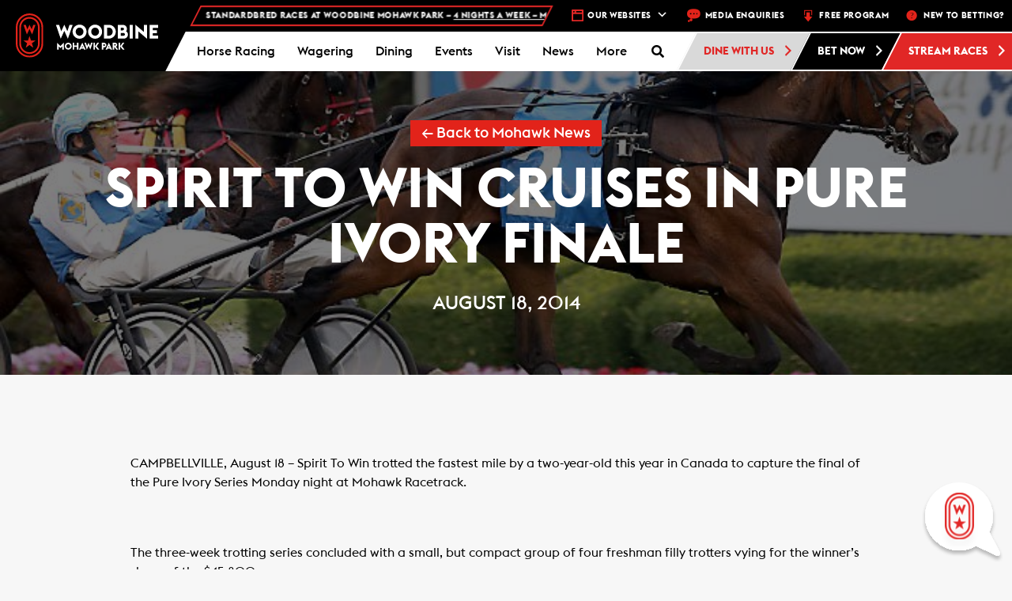

--- FILE ---
content_type: text/html; charset=UTF-8
request_url: https://woodbine.com/mohawk/mohawk-news/spirit-to-win-cruises-in-pure-ivory-finale/?id=1662116622&long_events=1&ajaxCalendar=1&mo=1&yr=2024
body_size: 43437
content:
<!DOCTYPE html>
<!-- WEG-PRD-WOODBINE-WEB1 -->
<html lang="en-CA">

<head>
    <!-- Google Tag Manager -->
    <script>
        (function(w, d, s, l, i) {
            w[l] = w[l] || [];
            w[l].push({
                'gtm.start': new Date().getTime(),
                event: 'gtm.js'
            });
            var f = d.getElementsByTagName(s)[0],
                j = d.createElement(s),
                dl = l != 'dataLayer' ? '&l=' + l : '';
            j.async = true;
            j.src =
                'https://www.googletagmanager.com/gtm.js?id=' + i + dl;
            f.parentNode.insertBefore(j, f);
        })(window, document, 'script', 'dataLayer', 'GTM-M8P4ZB');
    </script>
    <!-- End Google Tag Manager -->

    <!-- Google Tag Manager Portal Page -->
    <script>
        (function(w, d, s, l, i) {
            w[l] = w[l] || [];
            w[l].push({
                'gtm.start': new Date().getTime(),
                event: 'gtm.js'
            });
            var f = d.getElementsByTagName(s)[0],
                j = d.createElement(s),
                dl = l != 'dataLayer' ? '&l=' + l : '';
            j.async = true;
            j.src =
                'https://www.googletagmanager.com/gtm.js?id=' + i + dl;
            f.parentNode.insertBefore(j, f);
        })(window, document, 'script', 'dataLayer', 'GTM-PCLRGBHJ');
    </script>
    <!-- End Google Tag Manager Portal Page -->
    <meta charset="UTF-8">
    <meta name="viewport" content="width=device-width, initial-scale=1.0">
    <meta http-equiv="X-UA-Compatible" content="IE=edge">

    <title>Spirit To Win cruises in Pure Ivory finale - Woodbine Mohawk Park</title>

    <link rel="profile" href="http://gmpg.org/xfn/11">
    <link rel="pingback" href="https://woodbine.com/mohawk/xmlrpc.php">

    
	<!-- Ads managed and served by AdPlugg - AdPlugg WordPress Ad Plugin v1.12.15 - https://www.adplugg.com -->
	<script data-cfasync="false">
		(function(ac) {
			var d = document, s = 'script', id = 'adplugg-adjs';
			var js, fjs = d.getElementsByTagName(s)[0];
			if (d.getElementById(id)) return;
			js = d.createElement(s); js.id = id; js.async = 1;
			js.src = '//www.adplugg.com/apusers/serve/' + ac + '/js/1.1/ad.js';
			fjs.parentNode.insertBefore(js, fjs);
		}('A48220179'));
	</script>
	<!-- / AdPlugg -->

			<meta name='robots' content='index, follow, max-image-preview:large, max-snippet:-1, max-video-preview:-1' />

	<!-- This site is optimized with the Yoast SEO plugin v24.7 - https://yoast.com/wordpress/plugins/seo/ -->
	<link rel="canonical" href="https://woodbine.com/mohawk/mohawk-news/spirit-to-win-cruises-in-pure-ivory-finale/" />
	<meta property="og:locale" content="en_US" />
	<meta property="og:type" content="article" />
	<meta property="og:title" content="Spirit To Win cruises in Pure Ivory finale - Woodbine Mohawk Park" />
	<meta property="og:description" content="​CAMPBELLVILLE, August 18 – Spirit To Win trotted the fastest mile by a two-year-old this year in Canada to capture the final..." />
	<meta property="og:url" content="https://woodbine.com/mohawk/mohawk-news/spirit-to-win-cruises-in-pure-ivory-finale/" />
	<meta property="og:site_name" content="Woodbine Mohawk Park" />
	<meta property="article:published_time" content="2014-08-19T00:50:53+00:00" />
	<meta property="og:image" content="https://woodbine.com/mohawk/wp-content/uploads/sites/3/2018/02/01-SPIRIT-TO-WIN-RC.jpg" />
	<meta property="og:image:width" content="700" />
	<meta property="og:image:height" content="467" />
	<meta property="og:image:type" content="image/jpeg" />
	<meta name="author" content="Woodbine" />
	<meta name="twitter:card" content="summary_large_image" />
	<meta name="twitter:label1" content="Written by" />
	<meta name="twitter:data1" content="Woodbine" />
	<meta name="twitter:label2" content="Est. reading time" />
	<meta name="twitter:data2" content="1 minute" />
	<script type="application/ld+json" class="yoast-schema-graph">{"@context":"https://schema.org","@graph":[{"@type":"WebPage","@id":"https://woodbine.com/mohawk/mohawk-news/spirit-to-win-cruises-in-pure-ivory-finale/","url":"https://woodbine.com/mohawk/mohawk-news/spirit-to-win-cruises-in-pure-ivory-finale/","name":"Spirit To Win cruises in Pure Ivory finale - Woodbine Mohawk Park","isPartOf":{"@id":"https://woodbine.com/mohawk/#website"},"primaryImageOfPage":{"@id":"https://woodbine.com/mohawk/mohawk-news/spirit-to-win-cruises-in-pure-ivory-finale/#primaryimage"},"image":{"@id":"https://woodbine.com/mohawk/mohawk-news/spirit-to-win-cruises-in-pure-ivory-finale/#primaryimage"},"thumbnailUrl":"https://woodbine.com/mohawk/wp-content/uploads/sites/3/2018/02/01-SPIRIT-TO-WIN-RC.jpg","datePublished":"2014-08-19T00:50:53+00:00","author":{"@id":"https://woodbine.com/mohawk/#/schema/person/b8f90f1158ed344ea21c4ac47646a7cc"},"breadcrumb":{"@id":"https://woodbine.com/mohawk/mohawk-news/spirit-to-win-cruises-in-pure-ivory-finale/#breadcrumb"},"inLanguage":"en-CA","potentialAction":[{"@type":"ReadAction","target":["https://woodbine.com/mohawk/mohawk-news/spirit-to-win-cruises-in-pure-ivory-finale/"]}]},{"@type":"ImageObject","inLanguage":"en-CA","@id":"https://woodbine.com/mohawk/mohawk-news/spirit-to-win-cruises-in-pure-ivory-finale/#primaryimage","url":"https://woodbine.com/mohawk/wp-content/uploads/sites/3/2018/02/01-SPIRIT-TO-WIN-RC.jpg","contentUrl":"https://woodbine.com/mohawk/wp-content/uploads/sites/3/2018/02/01-SPIRIT-TO-WIN-RC.jpg","width":700,"height":467},{"@type":"BreadcrumbList","@id":"https://woodbine.com/mohawk/mohawk-news/spirit-to-win-cruises-in-pure-ivory-finale/#breadcrumb","itemListElement":[{"@type":"ListItem","position":1,"name":"Home","item":"https://woodbine.com/mohawk/"},{"@type":"ListItem","position":2,"name":"Spirit To Win cruises in Pure Ivory finale"}]},{"@type":"WebSite","@id":"https://woodbine.com/mohawk/#website","url":"https://woodbine.com/mohawk/","name":"Woodbine Mohawk Park","description":"Horse Racing, Slots and Entertainment in Toronto","potentialAction":[{"@type":"SearchAction","target":{"@type":"EntryPoint","urlTemplate":"https://woodbine.com/mohawk/?s={search_term_string}"},"query-input":{"@type":"PropertyValueSpecification","valueRequired":true,"valueName":"search_term_string"}}],"inLanguage":"en-CA"},{"@type":"Person","@id":"https://woodbine.com/mohawk/#/schema/person/b8f90f1158ed344ea21c4ac47646a7cc","name":"Woodbine","image":{"@type":"ImageObject","inLanguage":"en-CA","@id":"https://woodbine.com/mohawk/#/schema/person/image/","url":"https://secure.gravatar.com/avatar/e17802a852570eafd2003ffc7be905b1?s=96&d=mm&r=g","contentUrl":"https://secure.gravatar.com/avatar/e17802a852570eafd2003ffc7be905b1?s=96&d=mm&r=g","caption":"Woodbine"},"url":"https://woodbine.com/mohawk/author/skhan/"}]}</script>
	<!-- / Yoast SEO plugin. -->


<link rel='dns-prefetch' href='//maps.googleapis.com' />
<link rel='dns-prefetch' href='//app-ab19.marketo.com' />
<link rel='dns-prefetch' href='//static.addtoany.com' />
<link rel="alternate" type="application/rss+xml" title="Woodbine Mohawk Park &raquo; Feed" href="https://woodbine.com/mohawk/feed/" />
<link rel="alternate" type="application/rss+xml" title="Woodbine Mohawk Park &raquo; Comments Feed" href="https://woodbine.com/mohawk/comments/feed/" />
<script type="text/javascript">
/* <![CDATA[ */
window._wpemojiSettings = {"baseUrl":"https:\/\/s.w.org\/images\/core\/emoji\/15.0.3\/72x72\/","ext":".png","svgUrl":"https:\/\/s.w.org\/images\/core\/emoji\/15.0.3\/svg\/","svgExt":".svg","source":{"concatemoji":"https:\/\/woodbine.com\/mohawk\/wp-includes\/js\/wp-emoji-release.min.js?ver=6.6.2"}};
/*! This file is auto-generated */
!function(i,n){var o,s,e;function c(e){try{var t={supportTests:e,timestamp:(new Date).valueOf()};sessionStorage.setItem(o,JSON.stringify(t))}catch(e){}}function p(e,t,n){e.clearRect(0,0,e.canvas.width,e.canvas.height),e.fillText(t,0,0);var t=new Uint32Array(e.getImageData(0,0,e.canvas.width,e.canvas.height).data),r=(e.clearRect(0,0,e.canvas.width,e.canvas.height),e.fillText(n,0,0),new Uint32Array(e.getImageData(0,0,e.canvas.width,e.canvas.height).data));return t.every(function(e,t){return e===r[t]})}function u(e,t,n){switch(t){case"flag":return n(e,"\ud83c\udff3\ufe0f\u200d\u26a7\ufe0f","\ud83c\udff3\ufe0f\u200b\u26a7\ufe0f")?!1:!n(e,"\ud83c\uddfa\ud83c\uddf3","\ud83c\uddfa\u200b\ud83c\uddf3")&&!n(e,"\ud83c\udff4\udb40\udc67\udb40\udc62\udb40\udc65\udb40\udc6e\udb40\udc67\udb40\udc7f","\ud83c\udff4\u200b\udb40\udc67\u200b\udb40\udc62\u200b\udb40\udc65\u200b\udb40\udc6e\u200b\udb40\udc67\u200b\udb40\udc7f");case"emoji":return!n(e,"\ud83d\udc26\u200d\u2b1b","\ud83d\udc26\u200b\u2b1b")}return!1}function f(e,t,n){var r="undefined"!=typeof WorkerGlobalScope&&self instanceof WorkerGlobalScope?new OffscreenCanvas(300,150):i.createElement("canvas"),a=r.getContext("2d",{willReadFrequently:!0}),o=(a.textBaseline="top",a.font="600 32px Arial",{});return e.forEach(function(e){o[e]=t(a,e,n)}),o}function t(e){var t=i.createElement("script");t.src=e,t.defer=!0,i.head.appendChild(t)}"undefined"!=typeof Promise&&(o="wpEmojiSettingsSupports",s=["flag","emoji"],n.supports={everything:!0,everythingExceptFlag:!0},e=new Promise(function(e){i.addEventListener("DOMContentLoaded",e,{once:!0})}),new Promise(function(t){var n=function(){try{var e=JSON.parse(sessionStorage.getItem(o));if("object"==typeof e&&"number"==typeof e.timestamp&&(new Date).valueOf()<e.timestamp+604800&&"object"==typeof e.supportTests)return e.supportTests}catch(e){}return null}();if(!n){if("undefined"!=typeof Worker&&"undefined"!=typeof OffscreenCanvas&&"undefined"!=typeof URL&&URL.createObjectURL&&"undefined"!=typeof Blob)try{var e="postMessage("+f.toString()+"("+[JSON.stringify(s),u.toString(),p.toString()].join(",")+"));",r=new Blob([e],{type:"text/javascript"}),a=new Worker(URL.createObjectURL(r),{name:"wpTestEmojiSupports"});return void(a.onmessage=function(e){c(n=e.data),a.terminate(),t(n)})}catch(e){}c(n=f(s,u,p))}t(n)}).then(function(e){for(var t in e)n.supports[t]=e[t],n.supports.everything=n.supports.everything&&n.supports[t],"flag"!==t&&(n.supports.everythingExceptFlag=n.supports.everythingExceptFlag&&n.supports[t]);n.supports.everythingExceptFlag=n.supports.everythingExceptFlag&&!n.supports.flag,n.DOMReady=!1,n.readyCallback=function(){n.DOMReady=!0}}).then(function(){return e}).then(function(){var e;n.supports.everything||(n.readyCallback(),(e=n.source||{}).concatemoji?t(e.concatemoji):e.wpemoji&&e.twemoji&&(t(e.twemoji),t(e.wpemoji)))}))}((window,document),window._wpemojiSettings);
/* ]]> */
</script>
<link rel='stylesheet' id='wpmf-bakery-style-css' href='https://woodbine.com/mohawk/wp-content/plugins/wp-media-folder/assets/css/vc_style.css?ver=6.0.3' type='text/css' media='all' />
<link rel='stylesheet' id='wpmf-bakery-display-gallery-style-css' href='https://woodbine.com/mohawk/wp-content/plugins/wp-media-folder/assets/css/display-gallery/style-display-gallery.css?ver=6.0.3' type='text/css' media='all' />
<style id='wp-emoji-styles-inline-css' type='text/css'>

	img.wp-smiley, img.emoji {
		display: inline !important;
		border: none !important;
		box-shadow: none !important;
		height: 1em !important;
		width: 1em !important;
		margin: 0 0.07em !important;
		vertical-align: -0.1em !important;
		background: none !important;
		padding: 0 !important;
	}
</style>
<link rel='stylesheet' id='wp-block-library-css' href='https://woodbine.com/mohawk/wp-includes/css/dist/block-library/style.min.css?ver=6.6.2' type='text/css' media='all' />
<style id='classic-theme-styles-inline-css' type='text/css'>
/*! This file is auto-generated */
.wp-block-button__link{color:#fff;background-color:#32373c;border-radius:9999px;box-shadow:none;text-decoration:none;padding:calc(.667em + 2px) calc(1.333em + 2px);font-size:1.125em}.wp-block-file__button{background:#32373c;color:#fff;text-decoration:none}
</style>
<style id='global-styles-inline-css' type='text/css'>
:root{--wp--preset--aspect-ratio--square: 1;--wp--preset--aspect-ratio--4-3: 4/3;--wp--preset--aspect-ratio--3-4: 3/4;--wp--preset--aspect-ratio--3-2: 3/2;--wp--preset--aspect-ratio--2-3: 2/3;--wp--preset--aspect-ratio--16-9: 16/9;--wp--preset--aspect-ratio--9-16: 9/16;--wp--preset--color--black: #000000;--wp--preset--color--cyan-bluish-gray: #abb8c3;--wp--preset--color--white: #ffffff;--wp--preset--color--pale-pink: #f78da7;--wp--preset--color--vivid-red: #cf2e2e;--wp--preset--color--luminous-vivid-orange: #ff6900;--wp--preset--color--luminous-vivid-amber: #fcb900;--wp--preset--color--light-green-cyan: #7bdcb5;--wp--preset--color--vivid-green-cyan: #00d084;--wp--preset--color--pale-cyan-blue: #8ed1fc;--wp--preset--color--vivid-cyan-blue: #0693e3;--wp--preset--color--vivid-purple: #9b51e0;--wp--preset--gradient--vivid-cyan-blue-to-vivid-purple: linear-gradient(135deg,rgba(6,147,227,1) 0%,rgb(155,81,224) 100%);--wp--preset--gradient--light-green-cyan-to-vivid-green-cyan: linear-gradient(135deg,rgb(122,220,180) 0%,rgb(0,208,130) 100%);--wp--preset--gradient--luminous-vivid-amber-to-luminous-vivid-orange: linear-gradient(135deg,rgba(252,185,0,1) 0%,rgba(255,105,0,1) 100%);--wp--preset--gradient--luminous-vivid-orange-to-vivid-red: linear-gradient(135deg,rgba(255,105,0,1) 0%,rgb(207,46,46) 100%);--wp--preset--gradient--very-light-gray-to-cyan-bluish-gray: linear-gradient(135deg,rgb(238,238,238) 0%,rgb(169,184,195) 100%);--wp--preset--gradient--cool-to-warm-spectrum: linear-gradient(135deg,rgb(74,234,220) 0%,rgb(151,120,209) 20%,rgb(207,42,186) 40%,rgb(238,44,130) 60%,rgb(251,105,98) 80%,rgb(254,248,76) 100%);--wp--preset--gradient--blush-light-purple: linear-gradient(135deg,rgb(255,206,236) 0%,rgb(152,150,240) 100%);--wp--preset--gradient--blush-bordeaux: linear-gradient(135deg,rgb(254,205,165) 0%,rgb(254,45,45) 50%,rgb(107,0,62) 100%);--wp--preset--gradient--luminous-dusk: linear-gradient(135deg,rgb(255,203,112) 0%,rgb(199,81,192) 50%,rgb(65,88,208) 100%);--wp--preset--gradient--pale-ocean: linear-gradient(135deg,rgb(255,245,203) 0%,rgb(182,227,212) 50%,rgb(51,167,181) 100%);--wp--preset--gradient--electric-grass: linear-gradient(135deg,rgb(202,248,128) 0%,rgb(113,206,126) 100%);--wp--preset--gradient--midnight: linear-gradient(135deg,rgb(2,3,129) 0%,rgb(40,116,252) 100%);--wp--preset--font-size--small: 13px;--wp--preset--font-size--medium: 20px;--wp--preset--font-size--large: 36px;--wp--preset--font-size--x-large: 42px;--wp--preset--spacing--20: 0.44rem;--wp--preset--spacing--30: 0.67rem;--wp--preset--spacing--40: 1rem;--wp--preset--spacing--50: 1.5rem;--wp--preset--spacing--60: 2.25rem;--wp--preset--spacing--70: 3.38rem;--wp--preset--spacing--80: 5.06rem;--wp--preset--shadow--natural: 6px 6px 9px rgba(0, 0, 0, 0.2);--wp--preset--shadow--deep: 12px 12px 50px rgba(0, 0, 0, 0.4);--wp--preset--shadow--sharp: 6px 6px 0px rgba(0, 0, 0, 0.2);--wp--preset--shadow--outlined: 6px 6px 0px -3px rgba(255, 255, 255, 1), 6px 6px rgba(0, 0, 0, 1);--wp--preset--shadow--crisp: 6px 6px 0px rgba(0, 0, 0, 1);}:where(.is-layout-flex){gap: 0.5em;}:where(.is-layout-grid){gap: 0.5em;}body .is-layout-flex{display: flex;}.is-layout-flex{flex-wrap: wrap;align-items: center;}.is-layout-flex > :is(*, div){margin: 0;}body .is-layout-grid{display: grid;}.is-layout-grid > :is(*, div){margin: 0;}:where(.wp-block-columns.is-layout-flex){gap: 2em;}:where(.wp-block-columns.is-layout-grid){gap: 2em;}:where(.wp-block-post-template.is-layout-flex){gap: 1.25em;}:where(.wp-block-post-template.is-layout-grid){gap: 1.25em;}.has-black-color{color: var(--wp--preset--color--black) !important;}.has-cyan-bluish-gray-color{color: var(--wp--preset--color--cyan-bluish-gray) !important;}.has-white-color{color: var(--wp--preset--color--white) !important;}.has-pale-pink-color{color: var(--wp--preset--color--pale-pink) !important;}.has-vivid-red-color{color: var(--wp--preset--color--vivid-red) !important;}.has-luminous-vivid-orange-color{color: var(--wp--preset--color--luminous-vivid-orange) !important;}.has-luminous-vivid-amber-color{color: var(--wp--preset--color--luminous-vivid-amber) !important;}.has-light-green-cyan-color{color: var(--wp--preset--color--light-green-cyan) !important;}.has-vivid-green-cyan-color{color: var(--wp--preset--color--vivid-green-cyan) !important;}.has-pale-cyan-blue-color{color: var(--wp--preset--color--pale-cyan-blue) !important;}.has-vivid-cyan-blue-color{color: var(--wp--preset--color--vivid-cyan-blue) !important;}.has-vivid-purple-color{color: var(--wp--preset--color--vivid-purple) !important;}.has-black-background-color{background-color: var(--wp--preset--color--black) !important;}.has-cyan-bluish-gray-background-color{background-color: var(--wp--preset--color--cyan-bluish-gray) !important;}.has-white-background-color{background-color: var(--wp--preset--color--white) !important;}.has-pale-pink-background-color{background-color: var(--wp--preset--color--pale-pink) !important;}.has-vivid-red-background-color{background-color: var(--wp--preset--color--vivid-red) !important;}.has-luminous-vivid-orange-background-color{background-color: var(--wp--preset--color--luminous-vivid-orange) !important;}.has-luminous-vivid-amber-background-color{background-color: var(--wp--preset--color--luminous-vivid-amber) !important;}.has-light-green-cyan-background-color{background-color: var(--wp--preset--color--light-green-cyan) !important;}.has-vivid-green-cyan-background-color{background-color: var(--wp--preset--color--vivid-green-cyan) !important;}.has-pale-cyan-blue-background-color{background-color: var(--wp--preset--color--pale-cyan-blue) !important;}.has-vivid-cyan-blue-background-color{background-color: var(--wp--preset--color--vivid-cyan-blue) !important;}.has-vivid-purple-background-color{background-color: var(--wp--preset--color--vivid-purple) !important;}.has-black-border-color{border-color: var(--wp--preset--color--black) !important;}.has-cyan-bluish-gray-border-color{border-color: var(--wp--preset--color--cyan-bluish-gray) !important;}.has-white-border-color{border-color: var(--wp--preset--color--white) !important;}.has-pale-pink-border-color{border-color: var(--wp--preset--color--pale-pink) !important;}.has-vivid-red-border-color{border-color: var(--wp--preset--color--vivid-red) !important;}.has-luminous-vivid-orange-border-color{border-color: var(--wp--preset--color--luminous-vivid-orange) !important;}.has-luminous-vivid-amber-border-color{border-color: var(--wp--preset--color--luminous-vivid-amber) !important;}.has-light-green-cyan-border-color{border-color: var(--wp--preset--color--light-green-cyan) !important;}.has-vivid-green-cyan-border-color{border-color: var(--wp--preset--color--vivid-green-cyan) !important;}.has-pale-cyan-blue-border-color{border-color: var(--wp--preset--color--pale-cyan-blue) !important;}.has-vivid-cyan-blue-border-color{border-color: var(--wp--preset--color--vivid-cyan-blue) !important;}.has-vivid-purple-border-color{border-color: var(--wp--preset--color--vivid-purple) !important;}.has-vivid-cyan-blue-to-vivid-purple-gradient-background{background: var(--wp--preset--gradient--vivid-cyan-blue-to-vivid-purple) !important;}.has-light-green-cyan-to-vivid-green-cyan-gradient-background{background: var(--wp--preset--gradient--light-green-cyan-to-vivid-green-cyan) !important;}.has-luminous-vivid-amber-to-luminous-vivid-orange-gradient-background{background: var(--wp--preset--gradient--luminous-vivid-amber-to-luminous-vivid-orange) !important;}.has-luminous-vivid-orange-to-vivid-red-gradient-background{background: var(--wp--preset--gradient--luminous-vivid-orange-to-vivid-red) !important;}.has-very-light-gray-to-cyan-bluish-gray-gradient-background{background: var(--wp--preset--gradient--very-light-gray-to-cyan-bluish-gray) !important;}.has-cool-to-warm-spectrum-gradient-background{background: var(--wp--preset--gradient--cool-to-warm-spectrum) !important;}.has-blush-light-purple-gradient-background{background: var(--wp--preset--gradient--blush-light-purple) !important;}.has-blush-bordeaux-gradient-background{background: var(--wp--preset--gradient--blush-bordeaux) !important;}.has-luminous-dusk-gradient-background{background: var(--wp--preset--gradient--luminous-dusk) !important;}.has-pale-ocean-gradient-background{background: var(--wp--preset--gradient--pale-ocean) !important;}.has-electric-grass-gradient-background{background: var(--wp--preset--gradient--electric-grass) !important;}.has-midnight-gradient-background{background: var(--wp--preset--gradient--midnight) !important;}.has-small-font-size{font-size: var(--wp--preset--font-size--small) !important;}.has-medium-font-size{font-size: var(--wp--preset--font-size--medium) !important;}.has-large-font-size{font-size: var(--wp--preset--font-size--large) !important;}.has-x-large-font-size{font-size: var(--wp--preset--font-size--x-large) !important;}
:where(.wp-block-post-template.is-layout-flex){gap: 1.25em;}:where(.wp-block-post-template.is-layout-grid){gap: 1.25em;}
:where(.wp-block-columns.is-layout-flex){gap: 2em;}:where(.wp-block-columns.is-layout-grid){gap: 2em;}
:root :where(.wp-block-pullquote){font-size: 1.5em;line-height: 1.6;}
</style>
<link rel='stylesheet' id='bootstrap-chosen-css' href='https://woodbine.com/mohawk/wp-content/plugins/woodbine/StyleSheet/chosen.min.css?ver=6.6.2' type='text/css' media='all' />
<link rel='stylesheet' id='woodbinecss-css' href='https://woodbine.com/mohawk/wp-content/plugins/woodbine/StyleSheet/woodbine.css?ver=191004' type='text/css' media='all' />
<link rel='stylesheet' id='animate-css' href='https://woodbine.com/mohawk/wp-content/plugins/woodbine/StyleSheet/animate.css?ver=6.6.2' type='text/css' media='all' />
<link rel='stylesheet' id='whitecap-fontawesome-css' href='https://woodbine.com/mohawk/wp-content/plugins/woodbine/StyleSheet/font-awesome.min.css?ver=6.6.2' type='text/css' media='all' />
<link rel='stylesheet' id='kendo-bootstrap-css' href='https://woodbine.com/mohawk/wp-content/plugins/woodbine/StyleSheet/Kendo/kendo.bootstrap.min.css?ver=6.6.2' type='text/css' media='all' />
<link rel='stylesheet' id='kendo-common-css' href='https://woodbine.com/mohawk/wp-content/plugins/woodbine/StyleSheet/Kendo/kendo.common-bootstrap.min.css?ver=6.6.2' type='text/css' media='all' />
<link rel='stylesheet' id='jquery-datePicker-1-css' href='https://woodbine.com/mohawk/wp-content/plugins/woodbine/Components/Datepicker/Css/bootstrap.css?ver=6.6.2' type='text/css' media='all' />
<link rel='stylesheet' id='jquery-datePicker-5-css' href='https://woodbine.com/mohawk/wp-content/plugins/woodbine/Components/Datepicker/Css/bootstrap-datetimepicker.css?ver=6.6.2' type='text/css' media='all' />
<link rel='stylesheet' id='workday-style-css' href='https://woodbine.com/mohawk/wp-content/plugins/woodbine/StyleSheet/workday.css?ver=2024.09.16.01' type='text/css' media='all' />
<link rel='stylesheet' id='api-style-css' href='https://woodbine.com/mohawk/wp-content/plugins/woodbine/StyleSheet/api-style.css?ver=2024.10.03' type='text/css' media='all' />
<link rel='stylesheet' id='footable-css-css' href='https://woodbine.com/mohawk/wp-content/plugins/woodbine/StyleSheet/footable.bootstrap.min.css?ver=6.6.2' type='text/css' media='all' />
<link rel='stylesheet' id='events-manager-css' href='https://woodbine.com/mohawk/wp-content/plugins/events-manager/includes/css/events-manager.min.css?ver=6.6.4.4' type='text/css' media='all' />
<style id='events-manager-inline-css' type='text/css'>
body .em { --font-family : inherit; --font-weight : inherit; --font-size : 1em; --line-height : inherit; }
</style>
<link rel='stylesheet' id='qligg-swiper-css' href='https://woodbine.com/mohawk/wp-content/plugins/insta-gallery/assets/frontend/swiper/swiper.min.css?ver=4.6.4' type='text/css' media='all' />
<link rel='stylesheet' id='qligg-frontend-css' href='https://woodbine.com/mohawk/wp-content/plugins/insta-gallery/build/frontend/css/style.css?ver=4.6.4' type='text/css' media='all' />
<link rel='stylesheet' id='wb-chatbot-plugin-style-css' href='https://woodbine.com/mohawk/wp-content/plugins/woodbine-chatbot/woodbine-chatbot.css?t=clear&#038;ver=6.6.2' type='text/css' media='all' />
<link rel='stylesheet' id='dashicons-css' href='https://woodbine.com/mohawk/wp-includes/css/dashicons.min.css?ver=6.6.2' type='text/css' media='all' />
<link rel='stylesheet' id='addtoany-css' href='https://woodbine.com/mohawk/wp-content/plugins/add-to-any/addtoany.min.css?ver=1.16' type='text/css' media='all' />
<link rel='stylesheet' id='ubermenu-css' href='https://woodbine.com/mohawk/wp-content/plugins/ubermenu/pro/assets/css/ubermenu.min.css?ver=3.8.5' type='text/css' media='all' />
<link rel='stylesheet' id='ubermenu-grey-white-css' href='https://woodbine.com/mohawk/wp-content/plugins/ubermenu/assets/css/skins/blackwhite.css?ver=6.6.2' type='text/css' media='all' />
<link rel='stylesheet' id='ubermenu-font-awesome-all-css' href='https://woodbine.com/mohawk/wp-content/plugins/ubermenu/assets/fontawesome/css/all.min.css?ver=6.6.2' type='text/css' media='all' />
<link rel='stylesheet' id='_tk-bootstrap-wp-css' href='https://woodbine.com/mohawk/wp-content/themes/woodbine/includes/css/bootstrap-wp.css?ver=6.6.2' type='text/css' media='all' />
<link rel='stylesheet' id='_tk-bootstrap-css' href='https://woodbine.com/mohawk/wp-content/themes/woodbine/includes/resources/bootstrap/css/bootstrap.min.css?ver=6.6.2' type='text/css' media='all' />
<link rel='stylesheet' id='_tk-font-awesome-css' href='https://woodbine.com/mohawk/wp-content/themes/woodbine/includes/css/font-awesome.min.css?ver=4.1.0' type='text/css' media='all' />
<link rel='stylesheet' id='_tk-style-css' href='https://woodbine.com/mohawk/wp-content/themes/woodbine/editor-style.css?ver=6.6.2' type='text/css' media='all' />
<link rel='stylesheet' id='main_style-css' href='https://woodbine.com/mohawk/wp-content/themes/woodbine/style.css?ver=12312323' type='text/css' media='all' />
<script type="text/javascript" src="https://woodbine.com/mohawk/wp-content/plugins/woodbine/JavaScript/woodbine.champions.js?ver=6.6.2" id="woodbine-champions-js-js"></script>
<script type="text/javascript" src="https://maps.googleapis.com/maps/api/js?key=AIzaSyBn0bJXe2uvqkb3Kolb85CHeCyyLOtq7F0&amp;libraries=places&amp;ver=6.6.2" id="googlemap-js"></script>
<script type="text/javascript" src="https://woodbine.com/mohawk/wp-includes/js/dist/vendor/moment.min.js?ver=2.29.4" id="moment-js"></script>
<script type="text/javascript" id="moment-js-after">
/* <![CDATA[ */
moment.updateLocale( 'en_CA', {"months":["January","February","March","April","May","June","July","August","September","October","November","December"],"monthsShort":["Jan","Feb","Mar","Apr","May","Jun","Jul","Aug","Sep","Oct","Nov","Dec"],"weekdays":["Sunday","Monday","Tuesday","Wednesday","Thursday","Friday","Saturday"],"weekdaysShort":["Sun","Mon","Tue","Wed","Thu","Fri","Sat"],"week":{"dow":1},"longDateFormat":{"LT":"g:i a","LTS":null,"L":null,"LL":"F j, Y","LLL":"j F Y g:i a","LLLL":null}} );
/* ]]> */
</script>
<script type="text/javascript" src="https://woodbine.com/mohawk/wp-content/plugins/woodbine/JavaScript/vue.js?ver=6.6.2" id="vuejs-js"></script>
<script type="text/javascript" id="jquery-core-js-extra">
/* <![CDATA[ */
var wn = {"ajax_url":"https:\/\/woodbine.com\/mohawk\/wp-admin\/admin-ajax.php"};
/* ]]> */
</script>
<script type="text/javascript" src="https://woodbine.com/mohawk/wp-includes/js/jquery/jquery.min.js?ver=3.7.1" id="jquery-core-js"></script>
<script type="text/javascript" src="https://woodbine.com/mohawk/wp-includes/js/jquery/jquery-migrate.min.js?ver=3.4.1" id="jquery-migrate-js"></script>
<script type="text/javascript" id="woodbinejs-js-extra">
/* <![CDATA[ */
var woodbinejs = {"ajax_url":"https:\/\/woodbine.com\/mohawk\/wp-admin\/admin-ajax.php","nonce":"ZDA2ZjljYzk5Nw=="};
/* ]]> */
</script>
<script type="text/javascript" src="https://woodbine.com/mohawk/wp-content/plugins/woodbine/JavaScript/woodbine.js?ver=2111237" id="woodbinejs-js"></script>
<script type="text/javascript" src="https://woodbine.com/mohawk/wp-content/plugins/woodbine/JavaScript/woodbine.video.js?ver=20211227" id="woodbine-video-js"></script>
<script type="text/javascript" src="https://woodbine.com/mohawk/wp-content/plugins/woodbine/JavaScript/js-coockie.js?ver=6.6.2" id="js-cookie-js"></script>
<script type="text/javascript" src="//app-ab19.marketo.com/js/forms2/js/forms2.min.js?ver=6.6.2" id="marketo-js"></script>
<script type="text/javascript" src="https://woodbine.com/mohawk/wp-content/plugins/woodbine/JavaScript/mobile-detect.min.js?ver=6.6.2" id="mobile-detect-js"></script>
<script type="text/javascript" src="https://woodbine.com/mohawk/wp-content/plugins/woodbine/JavaScript/jquery.upcoming.js?ver=6.6.2" id="upcoming-js"></script>
<script type="text/javascript" src="https://woodbine.com/mohawk/wp-content/plugins/woodbine/Components/Datepicker/js/bootstrap-datetimepicker.js?ver=6.6.2" id="jquery-datePicker-4-js"></script>
<script type="text/javascript" src="https://woodbine.com/mohawk/wp-content/plugins/woodbine/JavaScript/footable.min.js?ver=6.6.2" id="footable-js-js"></script>
<script type="text/javascript" id="addtoany-core-js-before">
/* <![CDATA[ */
window.a2a_config=window.a2a_config||{};a2a_config.callbacks=[];a2a_config.overlays=[];a2a_config.templates={};a2a_localize = {
	Share: "Share",
	Save: "Save",
	Subscribe: "Subscribe",
	Email: "Email",
	Bookmark: "Bookmark",
	ShowAll: "Show All",
	ShowLess: "Show less",
	FindServices: "Find service(s)",
	FindAnyServiceToAddTo: "Instantly find any service to add to",
	PoweredBy: "Powered by",
	ShareViaEmail: "Share via email",
	SubscribeViaEmail: "Subscribe via email",
	BookmarkInYourBrowser: "Bookmark in your browser",
	BookmarkInstructions: "Press Ctrl+D or \u2318+D to bookmark this page",
	AddToYourFavorites: "Add to your favourites",
	SendFromWebOrProgram: "Send from any email address or email program",
	EmailProgram: "Email program",
	More: "More&#8230;",
	ThanksForSharing: "Thanks for sharing!",
	ThanksForFollowing: "Thanks for following!"
};
/* ]]> */
</script>
<script type="text/javascript" defer src="https://static.addtoany.com/menu/page.js" id="addtoany-core-js"></script>
<script type="text/javascript" defer src="https://woodbine.com/mohawk/wp-content/plugins/add-to-any/addtoany.min.js?ver=1.1" id="addtoany-jquery-js"></script>
<script type="text/javascript" src="https://woodbine.com/mohawk/wp-includes/js/jquery/ui/core.min.js?ver=1.13.3" id="jquery-ui-core-js"></script>
<script type="text/javascript" src="https://woodbine.com/mohawk/wp-includes/js/jquery/ui/mouse.min.js?ver=1.13.3" id="jquery-ui-mouse-js"></script>
<script type="text/javascript" src="https://woodbine.com/mohawk/wp-includes/js/jquery/ui/sortable.min.js?ver=1.13.3" id="jquery-ui-sortable-js"></script>
<script type="text/javascript" src="https://woodbine.com/mohawk/wp-includes/js/jquery/ui/datepicker.min.js?ver=1.13.3" id="jquery-ui-datepicker-js"></script>
<script type="text/javascript" id="jquery-ui-datepicker-js-after">
/* <![CDATA[ */
jQuery(function(jQuery){jQuery.datepicker.setDefaults({"closeText":"Close","currentText":"Today","monthNames":["January","February","March","April","May","June","July","August","September","October","November","December"],"monthNamesShort":["Jan","Feb","Mar","Apr","May","Jun","Jul","Aug","Sep","Oct","Nov","Dec"],"nextText":"Next","prevText":"Previous","dayNames":["Sunday","Monday","Tuesday","Wednesday","Thursday","Friday","Saturday"],"dayNamesShort":["Sun","Mon","Tue","Wed","Thu","Fri","Sat"],"dayNamesMin":["S","M","T","W","T","F","S"],"dateFormat":"MM d, yy","firstDay":1,"isRTL":false});});
/* ]]> */
</script>
<script type="text/javascript" src="https://woodbine.com/mohawk/wp-includes/js/jquery/ui/resizable.min.js?ver=1.13.3" id="jquery-ui-resizable-js"></script>
<script type="text/javascript" src="https://woodbine.com/mohawk/wp-includes/js/jquery/ui/draggable.min.js?ver=1.13.3" id="jquery-ui-draggable-js"></script>
<script type="text/javascript" src="https://woodbine.com/mohawk/wp-includes/js/jquery/ui/controlgroup.min.js?ver=1.13.3" id="jquery-ui-controlgroup-js"></script>
<script type="text/javascript" src="https://woodbine.com/mohawk/wp-includes/js/jquery/ui/checkboxradio.min.js?ver=1.13.3" id="jquery-ui-checkboxradio-js"></script>
<script type="text/javascript" src="https://woodbine.com/mohawk/wp-includes/js/jquery/ui/button.min.js?ver=1.13.3" id="jquery-ui-button-js"></script>
<script type="text/javascript" src="https://woodbine.com/mohawk/wp-includes/js/jquery/ui/dialog.min.js?ver=1.13.3" id="jquery-ui-dialog-js"></script>
<script type="text/javascript" id="events-manager-js-extra">
/* <![CDATA[ */
var EM = {"ajaxurl":"https:\/\/woodbine.com\/mohawk\/wp-admin\/admin-ajax.php","locationajaxurl":"https:\/\/woodbine.com\/mohawk\/wp-admin\/admin-ajax.php?action=locations_search","firstDay":"1","locale":"en","dateFormat":"yy-mm-dd","ui_css":"https:\/\/woodbine.com\/mohawk\/wp-content\/plugins\/events-manager\/includes\/css\/jquery-ui\/build.min.css","show24hours":"0","is_ssl":"1","autocomplete_limit":"10","calendar":{"breakpoints":{"small":560,"medium":908,"large":false}},"phone":"","datepicker":{"format":"d\/m\/Y"},"search":{"breakpoints":{"small":650,"medium":850,"full":false}},"url":"https:\/\/woodbine.com\/mohawk\/wp-content\/plugins\/events-manager","assets":{"input.em-uploader":{"js":{"em-uploader":{"url":"https:\/\/woodbine.com\/mohawk\/wp-content\/plugins\/events-manager\/includes\/js\/em-uploader.js","required":true,"event":"em_uploader_ready"}}}},"txt_search":"Search","txt_searching":"Searching...","txt_loading":"Loading..."};
/* ]]> */
</script>
<script type="text/javascript" src="https://woodbine.com/mohawk/wp-content/plugins/events-manager/includes/js/events-manager.js?ver=6.6.4.4" id="events-manager-js"></script>
<script type="text/javascript" src="//woodbine.com/mohawk/wp-content/plugins/revslider/sr6/assets/js/rbtools.min.js?ver=6.7.29" id="tp-tools-js"></script>
<script type="text/javascript" src="//woodbine.com/mohawk/wp-content/plugins/revslider/sr6/assets/js/rs6.min.js?ver=6.7.30" id="revmin-js"></script>
<script type="text/javascript" src="https://woodbine.com/mohawk/wp-content/themes/woodbine/includes/resources/bootstrap/js/bootstrap.min.js?ver=6.6.2" id="_tk-bootstrapjs-js"></script>
<script type="text/javascript" src="https://woodbine.com/mohawk/wp-content/themes/woodbine/includes/js/bootstrap-wp.js?ver=12312323" id="_tk-bootstrapwp-js"></script>
<script type="text/javascript" src="https://woodbine.com/mohawk/wp-content/themes/woodbine/includes/js/accesibility.js?ver=3.0" id="_tk_scripts-js"></script>
<script type="text/javascript" src="https://woodbine.com/mohawk/wp-content/themes/woodbine/includes/js/menu-alignment.js?ver=12312323" id="alignment_script-js"></script>
<script type="text/javascript" src="https://woodbine.com/mohawk/wp-content/themes/woodbine/includes/js/custom-code.js?ver=12312323" id="_tk_custom-js"></script>
<script></script><link rel="EditURI" type="application/rsd+xml" title="RSD" href="https://woodbine.com/mohawk/xmlrpc.php?rsd" />
<meta name="generator" content="WordPress 6.6.2" />
<link rel='shortlink' href='https://woodbine.com/mohawk/?p=1826' />
<style id="ubermenu-custom-generated-css">
/** Font Awesome 4 Compatibility **/
.fa{font-style:normal;font-variant:normal;font-weight:normal;font-family:FontAwesome;}

/** UberMenu Responsive Styles (Breakpoint Setting) **/
@media screen and (min-width: 992px){
  .ubermenu{ display:block !important; } .ubermenu-responsive .ubermenu-item.ubermenu-hide-desktop{ display:none !important; } .ubermenu-responsive.ubermenu-retractors-responsive .ubermenu-retractor-mobile{ display:none; }  /* Top level items full height */ .ubermenu.ubermenu-horizontal.ubermenu-items-vstretch .ubermenu-nav{   display:flex;   align-items:stretch; } .ubermenu.ubermenu-horizontal.ubermenu-items-vstretch .ubermenu-item.ubermenu-item-level-0{   display:flex;   flex-direction:column; } .ubermenu.ubermenu-horizontal.ubermenu-items-vstretch .ubermenu-item.ubermenu-item-level-0 > .ubermenu-target{   flex:1;   display:flex;   align-items:center; flex-wrap:wrap; } .ubermenu.ubermenu-horizontal.ubermenu-items-vstretch .ubermenu-item.ubermenu-item-level-0 > .ubermenu-target > .ubermenu-target-divider{ position:static; flex-basis:100%; } .ubermenu.ubermenu-horizontal.ubermenu-items-vstretch .ubermenu-item.ubermenu-item-level-0 > .ubermenu-target.ubermenu-item-layout-image_left > .ubermenu-target-text{ padding-left:1em; } .ubermenu.ubermenu-horizontal.ubermenu-items-vstretch .ubermenu-item.ubermenu-item-level-0 > .ubermenu-target.ubermenu-item-layout-image_right > .ubermenu-target-text{ padding-right:1em; } .ubermenu.ubermenu-horizontal.ubermenu-items-vstretch .ubermenu-item.ubermenu-item-level-0 > .ubermenu-target.ubermenu-item-layout-image_above, .ubermenu.ubermenu-horizontal.ubermenu-items-vstretch .ubermenu-item.ubermenu-item-level-0 > .ubermenu-target.ubermenu-item-layout-image_below{ flex-direction:column; } .ubermenu.ubermenu-horizontal.ubermenu-items-vstretch .ubermenu-item.ubermenu-item-level-0 > .ubermenu-submenu-drop{   top:100%; } .ubermenu.ubermenu-horizontal.ubermenu-items-vstretch .ubermenu-item-level-0:not(.ubermenu-align-right) + .ubermenu-item.ubermenu-align-right{ margin-left:auto; } .ubermenu.ubermenu-horizontal.ubermenu-items-vstretch .ubermenu-item.ubermenu-item-level-0 > .ubermenu-target.ubermenu-content-align-left{   justify-content:flex-start; } .ubermenu.ubermenu-horizontal.ubermenu-items-vstretch .ubermenu-item.ubermenu-item-level-0 > .ubermenu-target.ubermenu-content-align-center{   justify-content:center; } .ubermenu.ubermenu-horizontal.ubermenu-items-vstretch .ubermenu-item.ubermenu-item-level-0 > .ubermenu-target.ubermenu-content-align-right{   justify-content:flex-end; }  /* Force current submenu always open but below others */ .ubermenu-force-current-submenu .ubermenu-item-level-0.ubermenu-current-menu-item > .ubermenu-submenu-drop, .ubermenu-force-current-submenu .ubermenu-item-level-0.ubermenu-current-menu-ancestor > .ubermenu-submenu-drop {     display: block!important;     opacity: 1!important;     visibility: visible!important;     margin: 0!important;     top: auto!important;     height: auto;     z-index:19; }   /* Invert Horizontal menu to make subs go up */ .ubermenu-invert.ubermenu-horizontal .ubermenu-item-level-0 > .ubermenu-submenu-drop, .ubermenu-invert.ubermenu-horizontal.ubermenu-items-vstretch .ubermenu-item.ubermenu-item-level-0>.ubermenu-submenu-drop{  top:auto;  bottom:100%; } .ubermenu-invert.ubermenu-horizontal.ubermenu-sub-indicators .ubermenu-item-level-0.ubermenu-has-submenu-drop > .ubermenu-target > .ubermenu-sub-indicator{ transform:rotate(180deg); } /* Make second level flyouts fly up */ .ubermenu-invert.ubermenu-horizontal .ubermenu-submenu .ubermenu-item.ubermenu-active > .ubermenu-submenu-type-flyout{     top:auto;     bottom:0; } /* Clip the submenus properly when inverted */ .ubermenu-invert.ubermenu-horizontal .ubermenu-item-level-0 > .ubermenu-submenu-drop{     clip: rect(-5000px,5000px,auto,-5000px); }    /* Invert Vertical menu to make subs go left */ .ubermenu-invert.ubermenu-vertical .ubermenu-item-level-0 > .ubermenu-submenu-drop{   right:100%;   left:auto; } .ubermenu-invert.ubermenu-vertical.ubermenu-sub-indicators .ubermenu-item-level-0.ubermenu-item-has-children > .ubermenu-target > .ubermenu-sub-indicator{   right:auto;   left:10px; transform:rotate(90deg); } .ubermenu-vertical.ubermenu-invert .ubermenu-item > .ubermenu-submenu-drop {   clip: rect(-5000px,5000px,5000px,-5000px); } /* Vertical Flyout > Flyout */ .ubermenu-vertical.ubermenu-invert.ubermenu-sub-indicators .ubermenu-has-submenu-drop > .ubermenu-target{   padding-left:25px; } .ubermenu-vertical.ubermenu-invert .ubermenu-item > .ubermenu-target > .ubermenu-sub-indicator {   right:auto;   left:10px;   transform:rotate(90deg); } .ubermenu-vertical.ubermenu-invert .ubermenu-item > .ubermenu-submenu-drop.ubermenu-submenu-type-flyout, .ubermenu-vertical.ubermenu-invert .ubermenu-submenu-type-flyout > .ubermenu-item > .ubermenu-submenu-drop {   right: 100%;   left: auto; }  .ubermenu-responsive-toggle{ display:none; }
}
@media screen and (max-width: 991px){
   .ubermenu-responsive-toggle, .ubermenu-sticky-toggle-wrapper { display: block; }  .ubermenu-responsive{ width:100%; max-height:600px; visibility:visible; overflow:visible;  -webkit-transition:max-height 1s ease-in; transition:max-height .3s ease-in; } .ubermenu-responsive.ubermenu-mobile-accordion:not(.ubermenu-mobile-modal):not(.ubermenu-in-transition):not(.ubermenu-responsive-collapse){ max-height:none; } .ubermenu-responsive.ubermenu-items-align-center{   text-align:left; } .ubermenu-responsive.ubermenu{ margin:0; } .ubermenu-responsive.ubermenu .ubermenu-nav{ display:block; }  .ubermenu-responsive.ubermenu-responsive-nocollapse, .ubermenu-repsonsive.ubermenu-no-transitions{ display:block; max-height:none; }  .ubermenu-responsive.ubermenu-responsive-collapse{ max-height:none; visibility:visible; overflow:visible; } .ubermenu-responsive.ubermenu-responsive-collapse{ max-height:0; overflow:hidden !important; visibility:hidden; } .ubermenu-responsive.ubermenu-in-transition, .ubermenu-responsive.ubermenu-in-transition .ubermenu-nav{ overflow:hidden !important; visibility:visible; } .ubermenu-responsive.ubermenu-responsive-collapse:not(.ubermenu-in-transition){ border-top-width:0; border-bottom-width:0; } .ubermenu-responsive.ubermenu-responsive-collapse .ubermenu-item .ubermenu-submenu{ display:none; }  .ubermenu-responsive .ubermenu-item-level-0{ width:50%; } .ubermenu-responsive.ubermenu-responsive-single-column .ubermenu-item-level-0{ float:none; clear:both; width:100%; } .ubermenu-responsive .ubermenu-item.ubermenu-item-level-0 > .ubermenu-target{ border:none; box-shadow:none; } .ubermenu-responsive .ubermenu-item.ubermenu-has-submenu-flyout{ position:static; } .ubermenu-responsive.ubermenu-sub-indicators .ubermenu-submenu-type-flyout .ubermenu-has-submenu-drop > .ubermenu-target > .ubermenu-sub-indicator{ transform:rotate(0); right:10px; left:auto; } .ubermenu-responsive .ubermenu-nav .ubermenu-item .ubermenu-submenu.ubermenu-submenu-drop{ width:100%; min-width:100%; max-width:100%; top:auto; left:0 !important; } .ubermenu-responsive.ubermenu-has-border .ubermenu-nav .ubermenu-item .ubermenu-submenu.ubermenu-submenu-drop{ left: -1px !important; /* For borders */ } .ubermenu-responsive .ubermenu-submenu.ubermenu-submenu-type-mega > .ubermenu-item.ubermenu-column{ min-height:0; border-left:none;  float:left; /* override left/center/right content alignment */ display:block; } .ubermenu-responsive .ubermenu-item.ubermenu-active > .ubermenu-submenu.ubermenu-submenu-type-mega{     max-height:none;     height:auto;/*prevent overflow scrolling since android is still finicky*/     overflow:visible; } .ubermenu-responsive.ubermenu-transition-slide .ubermenu-item.ubermenu-in-transition > .ubermenu-submenu-drop{ max-height:1000px; /* because of slide transition */ } .ubermenu .ubermenu-submenu-type-flyout .ubermenu-submenu-type-mega{ min-height:0; } .ubermenu.ubermenu-responsive .ubermenu-column, .ubermenu.ubermenu-responsive .ubermenu-column-auto{ min-width:50%; } .ubermenu.ubermenu-responsive .ubermenu-autoclear > .ubermenu-column{ clear:none; } .ubermenu.ubermenu-responsive .ubermenu-column:nth-of-type(2n+1){ clear:both; } .ubermenu.ubermenu-responsive .ubermenu-submenu-retractor-top:not(.ubermenu-submenu-retractor-top-2) .ubermenu-column:nth-of-type(2n+1){ clear:none; } .ubermenu.ubermenu-responsive .ubermenu-submenu-retractor-top:not(.ubermenu-submenu-retractor-top-2) .ubermenu-column:nth-of-type(2n+2){ clear:both; }  .ubermenu-responsive-single-column-subs .ubermenu-submenu .ubermenu-item { float: none; clear: both; width: 100%; min-width: 100%; }  /* Submenu footer content */ .ubermenu .ubermenu-submenu-footer{     position:relative; clear:both;     bottom:auto;     right:auto; }   .ubermenu.ubermenu-responsive .ubermenu-tabs, .ubermenu.ubermenu-responsive .ubermenu-tabs-group, .ubermenu.ubermenu-responsive .ubermenu-tab, .ubermenu.ubermenu-responsive .ubermenu-tab-content-panel{ /** TABS SHOULD BE 100%  ACCORDION */ width:100%; min-width:100%; max-width:100%; left:0; } .ubermenu.ubermenu-responsive .ubermenu-tabs, .ubermenu.ubermenu-responsive .ubermenu-tab-content-panel{ min-height:0 !important;/* Override Inline Style from JS */ } .ubermenu.ubermenu-responsive .ubermenu-tabs{ z-index:15; } .ubermenu.ubermenu-responsive .ubermenu-tab-content-panel{ z-index:20; } /* Tab Layering */ .ubermenu-responsive .ubermenu-tab{ position:relative; } .ubermenu-responsive .ubermenu-tab.ubermenu-active{ position:relative; z-index:20; } .ubermenu-responsive .ubermenu-tab > .ubermenu-target{ border-width:0 0 1px 0; } .ubermenu-responsive.ubermenu-sub-indicators .ubermenu-tabs > .ubermenu-tabs-group > .ubermenu-tab.ubermenu-has-submenu-drop > .ubermenu-target > .ubermenu-sub-indicator{ transform:rotate(0); right:10px; left:auto; }  .ubermenu-responsive .ubermenu-tabs > .ubermenu-tabs-group > .ubermenu-tab > .ubermenu-tab-content-panel{ top:auto; border-width:1px; } .ubermenu-responsive .ubermenu-tab-layout-bottom > .ubermenu-tabs-group{ /*position:relative;*/ }   .ubermenu-reponsive .ubermenu-item-level-0 > .ubermenu-submenu-type-stack{ /* Top Level Stack Columns */ position:relative; }  .ubermenu-responsive .ubermenu-submenu-type-stack .ubermenu-column, .ubermenu-responsive .ubermenu-submenu-type-stack .ubermenu-column-auto{ /* Stack Columns */ width:100%; max-width:100%; }   .ubermenu-responsive .ubermenu-item-mini{ /* Mini items */ min-width:0; width:auto; float:left; clear:none !important; } .ubermenu-responsive .ubermenu-item.ubermenu-item-mini > a.ubermenu-target{ padding-left:20px; padding-right:20px; }   .ubermenu-responsive .ubermenu-item.ubermenu-hide-mobile{ /* Hiding items */ display:none !important; }  .ubermenu-responsive.ubermenu-hide-bkgs .ubermenu-submenu.ubermenu-submenu-bkg-img{ /** Hide Background Images in Submenu */ background-image:none; } .ubermenu.ubermenu-responsive .ubermenu-item-level-0.ubermenu-item-mini{ min-width:0; width:auto; } .ubermenu-vertical .ubermenu-item.ubermenu-item-level-0{ width:100%; } .ubermenu-vertical.ubermenu-sub-indicators .ubermenu-item-level-0.ubermenu-item-has-children > .ubermenu-target > .ubermenu-sub-indicator{ right:10px; left:auto; transform:rotate(0); } .ubermenu-vertical .ubermenu-item.ubermenu-item-level-0.ubermenu-relative.ubermenu-active > .ubermenu-submenu-drop.ubermenu-submenu-align-vertical_parent_item{     top:auto; }   .ubermenu.ubermenu-responsive .ubermenu-tabs{     position:static; } /* Tabs on Mobile with mouse (but not click) - leave space to hover off */ .ubermenu:not(.ubermenu-is-mobile):not(.ubermenu-submenu-indicator-closes) .ubermenu-submenu .ubermenu-tab[data-ubermenu-trigger="mouseover"] .ubermenu-tab-content-panel, .ubermenu:not(.ubermenu-is-mobile):not(.ubermenu-submenu-indicator-closes) .ubermenu-submenu .ubermenu-tab[data-ubermenu-trigger="hover_intent"] .ubermenu-tab-content-panel{     margin-left:6%; width:94%; min-width:94%; }  /* Sub indicator close visibility */ .ubermenu.ubermenu-submenu-indicator-closes .ubermenu-active > .ubermenu-target > .ubermenu-sub-indicator-close{ display:block; display: flex; align-items: center; justify-content: center; } .ubermenu.ubermenu-submenu-indicator-closes .ubermenu-active > .ubermenu-target > .ubermenu-sub-indicator{ display:none; }  .ubermenu .ubermenu-tabs .ubermenu-tab-content-panel{     box-shadow: 0 5px 10px rgba(0,0,0,.075); }  /* When submenus and items go full width, move items back to appropriate positioning */ .ubermenu .ubermenu-submenu-rtl {     direction: ltr; }   /* Fixed position mobile menu */ .ubermenu.ubermenu-mobile-modal{   position:fixed;   z-index:9999999; opacity:1;   top:0;   left:0;   width:100%;   width:100vw;   max-width:100%;   max-width:100vw; height:100%; height:calc(100vh - calc(100vh - 100%)); height:-webkit-fill-available; max-height:calc(100vh - calc(100vh - 100%)); max-height:-webkit-fill-available;   border:none; box-sizing:border-box;    display:flex;   flex-direction:column;   justify-content:flex-start; overflow-y:auto !important; /* for non-accordion mode */ overflow-x:hidden !important; overscroll-behavior: contain; transform:scale(1); transition-duration:.1s; transition-property: all; } .ubermenu.ubermenu-mobile-modal.ubermenu-mobile-accordion.ubermenu-interaction-press{ overflow-y:hidden !important; } .ubermenu.ubermenu-mobile-modal.ubermenu-responsive-collapse{ overflow:hidden !important; opacity:0; transform:scale(.9); visibility:hidden; } .ubermenu.ubermenu-mobile-modal .ubermenu-nav{   flex:1;   overflow-y:auto !important; overscroll-behavior: contain; } .ubermenu.ubermenu-mobile-modal .ubermenu-item-level-0{ margin:0; } .ubermenu.ubermenu-mobile-modal .ubermenu-mobile-close-button{ border:none; background:none; border-radius:0; padding:1em; color:inherit; display:inline-block; text-align:center; font-size:14px; } .ubermenu.ubermenu-mobile-modal .ubermenu-mobile-footer .ubermenu-mobile-close-button{ width: 100%; display: flex; align-items: center; justify-content: center; } .ubermenu.ubermenu-mobile-modal .ubermenu-mobile-footer .ubermenu-mobile-close-button .ubermenu-icon-essential, .ubermenu.ubermenu-mobile-modal .ubermenu-mobile-footer .ubermenu-mobile-close-button .fas.fa-times{ margin-right:.2em; }  /* Header/Footer Mobile content */ .ubermenu .ubermenu-mobile-header, .ubermenu .ubermenu-mobile-footer{ display:block; text-align:center; color:inherit; }  /* Accordion submenus mobile (single column tablet) */ .ubermenu.ubermenu-responsive-single-column.ubermenu-mobile-accordion.ubermenu-interaction-press .ubermenu-item > .ubermenu-submenu-drop, .ubermenu.ubermenu-responsive-single-column.ubermenu-mobile-accordion.ubermenu-interaction-press .ubermenu-tab > .ubermenu-tab-content-panel{ box-sizing:border-box; border-left:none; border-right:none; box-shadow:none; } .ubermenu.ubermenu-responsive-single-column.ubermenu-mobile-accordion.ubermenu-interaction-press .ubermenu-item.ubermenu-active > .ubermenu-submenu-drop, .ubermenu.ubermenu-responsive-single-column.ubermenu-mobile-accordion.ubermenu-interaction-press .ubermenu-tab.ubermenu-active > .ubermenu-tab-content-panel{   position:static; }   /* Accordion indented - remove borders and extra spacing from headers */ .ubermenu.ubermenu-mobile-accordion-indent .ubermenu-submenu.ubermenu-submenu-drop, .ubermenu.ubermenu-mobile-accordion-indent .ubermenu-submenu .ubermenu-item-header.ubermenu-has-submenu-stack > .ubermenu-target{   border:none; } .ubermenu.ubermenu-mobile-accordion-indent .ubermenu-submenu .ubermenu-item-header.ubermenu-has-submenu-stack > .ubermenu-submenu-type-stack{   padding-top:0; } /* Accordion dropdown indentation padding */ .ubermenu.ubermenu-mobile-accordion-indent .ubermenu-submenu-drop .ubermenu-submenu-drop .ubermenu-item > .ubermenu-target, .ubermenu.ubermenu-mobile-accordion-indent .ubermenu-submenu-drop .ubermenu-tab-content-panel .ubermenu-item > .ubermenu-target{   padding-left:calc( var(--ubermenu-accordion-indent) * 2 ); } .ubermenu.ubermenu-mobile-accordion-indent .ubermenu-submenu-drop .ubermenu-submenu-drop .ubermenu-submenu-drop .ubermenu-item > .ubermenu-target, .ubermenu.ubermenu-mobile-accordion-indent .ubermenu-submenu-drop .ubermenu-tab-content-panel .ubermenu-tab-content-panel .ubermenu-item > .ubermenu-target{   padding-left:calc( var(--ubermenu-accordion-indent) * 3 ); } .ubermenu.ubermenu-mobile-accordion-indent .ubermenu-submenu-drop .ubermenu-submenu-drop .ubermenu-submenu-drop .ubermenu-submenu-drop .ubermenu-item > .ubermenu-target, .ubermenu.ubermenu-mobile-accordion-indent .ubermenu-submenu-drop .ubermenu-tab-content-panel .ubermenu-tab-content-panel .ubermenu-tab-content-panel .ubermenu-item > .ubermenu-target{   padding-left:calc( var(--ubermenu-accordion-indent) * 4 ); } /* Reverse Accordion dropdown indentation padding */ .rtl .ubermenu.ubermenu-mobile-accordion-indent .ubermenu-submenu-drop .ubermenu-submenu-drop .ubermenu-item > .ubermenu-target, .rtl .ubermenu.ubermenu-mobile-accordion-indent .ubermenu-submenu-drop .ubermenu-tab-content-panel .ubermenu-item > .ubermenu-target{ padding-left:0;   padding-right:calc( var(--ubermenu-accordion-indent) * 2 ); } .rtl .ubermenu.ubermenu-mobile-accordion-indent .ubermenu-submenu-drop .ubermenu-submenu-drop .ubermenu-submenu-drop .ubermenu-item > .ubermenu-target, .rtl .ubermenu.ubermenu-mobile-accordion-indent .ubermenu-submenu-drop .ubermenu-tab-content-panel .ubermenu-tab-content-panel .ubermenu-item > .ubermenu-target{ padding-left:0; padding-right:calc( var(--ubermenu-accordion-indent) * 3 ); } .rtl .ubermenu.ubermenu-mobile-accordion-indent .ubermenu-submenu-drop .ubermenu-submenu-drop .ubermenu-submenu-drop .ubermenu-submenu-drop .ubermenu-item > .ubermenu-target, .rtl .ubermenu.ubermenu-mobile-accordion-indent .ubermenu-submenu-drop .ubermenu-tab-content-panel .ubermenu-tab-content-panel .ubermenu-tab-content-panel .ubermenu-item > .ubermenu-target{ padding-left:0; padding-right:calc( var(--ubermenu-accordion-indent) * 4 ); }  .ubermenu-responsive-toggle{ display:block; }
}
@media screen and (max-width: 480px){
  .ubermenu.ubermenu-responsive .ubermenu-item-level-0{ width:100%; } .ubermenu.ubermenu-responsive .ubermenu-column, .ubermenu.ubermenu-responsive .ubermenu-column-auto{ min-width:100%; } .ubermenu .ubermenu-autocolumn:not(:first-child), .ubermenu .ubermenu-autocolumn:not(:first-child) .ubermenu-submenu-type-stack{     padding-top:0; } .ubermenu .ubermenu-autocolumn:not(:last-child), .ubermenu .ubermenu-autocolumn:not(:last-child) .ubermenu-submenu-type-stack{     padding-bottom:0; } .ubermenu .ubermenu-autocolumn > .ubermenu-submenu-type-stack > .ubermenu-item-normal:first-child{     margin-top:0; }     /* Accordion submenus mobile */ .ubermenu.ubermenu-responsive.ubermenu-mobile-accordion.ubermenu-interaction-press .ubermenu-item > .ubermenu-submenu-drop, .ubermenu.ubermenu-responsive.ubermenu-mobile-accordion.ubermenu-interaction-press .ubermenu-tab > .ubermenu-tab-content-panel{     box-shadow:none; box-sizing:border-box; border-left:none; border-right:none; } .ubermenu.ubermenu-responsive.ubermenu-mobile-accordion.ubermenu-interaction-press .ubermenu-item.ubermenu-active > .ubermenu-submenu-drop, .ubermenu.ubermenu-responsive.ubermenu-mobile-accordion.ubermenu-interaction-press .ubermenu-tab.ubermenu-active > .ubermenu-tab-content-panel{     position:static; } 
}


/** UberMenu Custom Menu Styles (Customizer) **/
/* main */
 .ubermenu-main .ubermenu-nav { max-width:100vw; }
 .ubermenu.ubermenu-main .ubermenu-item-level-0:hover > .ubermenu-target, .ubermenu-main .ubermenu-item-level-0.ubermenu-active > .ubermenu-target { background-color:#ffffff; background:-webkit-gradient(linear,left top,left bottom,from(#ffffff),to(#ffffff)); background:-webkit-linear-gradient(top,#ffffff,#ffffff); background:-moz-linear-gradient(top,#ffffff,#ffffff); background:-ms-linear-gradient(top,#ffffff,#ffffff); background:-o-linear-gradient(top,#ffffff,#ffffff); background:linear-gradient(top,#ffffff,#ffffff); }
 .ubermenu-main .ubermenu-item-level-0.ubermenu-current-menu-item > .ubermenu-target, .ubermenu-main .ubermenu-item-level-0.ubermenu-current-menu-parent > .ubermenu-target, .ubermenu-main .ubermenu-item-level-0.ubermenu-current-menu-ancestor > .ubermenu-target { background-color:#ffffff; background:-webkit-gradient(linear,left top,left bottom,from(#ffffff),to(#ffffff)); background:-webkit-linear-gradient(top,#ffffff,#ffffff); background:-moz-linear-gradient(top,#ffffff,#ffffff); background:-ms-linear-gradient(top,#ffffff,#ffffff); background:-o-linear-gradient(top,#ffffff,#ffffff); background:linear-gradient(top,#ffffff,#ffffff); }
 .ubermenu-main .ubermenu-item.ubermenu-item-level-0 > .ubermenu-highlight { background-color:#ffffff; background:-webkit-gradient(linear,left top,left bottom,from(#ffffff),to(#ffffff)); background:-webkit-linear-gradient(top,#ffffff,#ffffff); background:-moz-linear-gradient(top,#ffffff,#ffffff); background:-ms-linear-gradient(top,#ffffff,#ffffff); background:-o-linear-gradient(top,#ffffff,#ffffff); background:linear-gradient(top,#ffffff,#ffffff); }


/* Status: Loaded from Transient */

</style><meta name="generator" content="Powered by WPBakery Page Builder - drag and drop page builder for WordPress."/>
<meta name="generator" content="Powered by Slider Revolution 6.7.30 - responsive, Mobile-Friendly Slider Plugin for WordPress with comfortable drag and drop interface." />
<script>function setREVStartSize(e){
			//window.requestAnimationFrame(function() {
				window.RSIW = window.RSIW===undefined ? window.innerWidth : window.RSIW;
				window.RSIH = window.RSIH===undefined ? window.innerHeight : window.RSIH;
				try {
					var pw = document.getElementById(e.c).parentNode.offsetWidth,
						newh;
					pw = pw===0 || isNaN(pw) || (e.l=="fullwidth" || e.layout=="fullwidth") ? window.RSIW : pw;
					e.tabw = e.tabw===undefined ? 0 : parseInt(e.tabw);
					e.thumbw = e.thumbw===undefined ? 0 : parseInt(e.thumbw);
					e.tabh = e.tabh===undefined ? 0 : parseInt(e.tabh);
					e.thumbh = e.thumbh===undefined ? 0 : parseInt(e.thumbh);
					e.tabhide = e.tabhide===undefined ? 0 : parseInt(e.tabhide);
					e.thumbhide = e.thumbhide===undefined ? 0 : parseInt(e.thumbhide);
					e.mh = e.mh===undefined || e.mh=="" || e.mh==="auto" ? 0 : parseInt(e.mh,0);
					if(e.layout==="fullscreen" || e.l==="fullscreen")
						newh = Math.max(e.mh,window.RSIH);
					else{
						e.gw = Array.isArray(e.gw) ? e.gw : [e.gw];
						for (var i in e.rl) if (e.gw[i]===undefined || e.gw[i]===0) e.gw[i] = e.gw[i-1];
						e.gh = e.el===undefined || e.el==="" || (Array.isArray(e.el) && e.el.length==0)? e.gh : e.el;
						e.gh = Array.isArray(e.gh) ? e.gh : [e.gh];
						for (var i in e.rl) if (e.gh[i]===undefined || e.gh[i]===0) e.gh[i] = e.gh[i-1];
											
						var nl = new Array(e.rl.length),
							ix = 0,
							sl;
						e.tabw = e.tabhide>=pw ? 0 : e.tabw;
						e.thumbw = e.thumbhide>=pw ? 0 : e.thumbw;
						e.tabh = e.tabhide>=pw ? 0 : e.tabh;
						e.thumbh = e.thumbhide>=pw ? 0 : e.thumbh;
						for (var i in e.rl) nl[i] = e.rl[i]<window.RSIW ? 0 : e.rl[i];
						sl = nl[0];
						for (var i in nl) if (sl>nl[i] && nl[i]>0) { sl = nl[i]; ix=i;}
						var m = pw>(e.gw[ix]+e.tabw+e.thumbw) ? 1 : (pw-(e.tabw+e.thumbw)) / (e.gw[ix]);
						newh =  (e.gh[ix] * m) + (e.tabh + e.thumbh);
					}
					var el = document.getElementById(e.c);
					if (el!==null && el) el.style.height = newh+"px";
					el = document.getElementById(e.c+"_wrapper");
					if (el!==null && el) {
						el.style.height = newh+"px";
						el.style.display = "block";
					}
				} catch(e){
					console.log("Failure at Presize of Slider:" + e)
				}
			//});
		  };</script>
		<style type="text/css" id="wp-custom-css">
			@media (max-width: 991px) {
    .header-container {
        width: 100%;
        position: fixed;
        z-index: 20;
        top: 0;
    }
}

rs-module rs-layer, rs-module .rs-layer[data-type="text"], 
rs-module rs-layer, rs-module .rs-layer[data-type="button"]  {
	font-family: 'Euclid' !important;
}



@media (max-width: 991px) {
    .single-event .mobile-ml-0 {
        margin-left: 0 !important;
    }
}
@media (max-width: 991px) {
    .mobile-only {
        display: block !important;
    }
}

.sa-slider-button {
	padding: 10px 15px;
    background-color: #DB231A;
    color: white;
    text-transform: uppercase;
    font-weight: 500;
	transition: transform 0.3s;
margin-bottom: 5px !important;
    display: inline-block;
}

.sa-slider-button:hover {
    color: white;
	 background-color: #b11a13;
}

@media (max-width: 767px) {
	.owl-carousel .owl-item {
    padding: 10px;
}
}
.fullcalendar tbody td ul li.Special {
    background: #E12726 url('https://woodbine.com/wp-content/uploads/icon-live-racing-white.png') no-repeat;
    background-position: right 8px top 8px;
    background-size: 27px 22px;
}
.fullcalendar tbody td ul li.Special a {
        color: white !important;
}


@media only screen and (max-width: 1023px) { 
.fullcalendar tbody td ul li.Special {
    background-position: left 8px top 8px;
}
	}

.single-event  .event-detail-event-list .css-events-list {
	overflow: hidden;
}

@media only screen and (max-width: 1280px) {
.single-event  .eventsList-item .card-footer .left-side {
    padding-top: 0px !important;
}
}

@media (min-width: 768px) and (max-width: 992px) {
.single-event .eventsList-item .card-footer .right-side {
    flex-wrap: nowrap !important;
}
}
.single-event  .event-detail-event-list .css-events-list .eventsList .post-title {
    padding-right: 120px;
		margin-bottom: 15px;
    font-size: 17px !important;
}
.single-event  .event-detail-event-list .css-events-list .eventsList .bottom-part {
    font-size: 16px;
}
@media (max-width: 565px) {
	.single-event  .event-detail-event-list .css-events-list .eventsList .post-title {
    font-size: 14px !important;
}
}



.single-event  .event-detail-event-list .css-events-list .slanted-flag.slanted-start {
  	right: -15px;
    width: 140px;
    font-size: 11px !important;
}

.single-event .event-detail-event-list .eventsList .eventsList-item .flag-container {
    top: 2px;
}

.single-event  .event-detail-event-list .css-events-list .slanted-flag.slanted-start .content {
    min-height: 20px !important;
}

@media only screen and (max-width: 767px) {
div.options-container .owl-stage .owl-item > div {
    background-position: center !important;
    background-size: cover !important;
	}
	
	div.options-container.image-text-only .owl-stage .owl-item > div {
    background-position: center !important;
    background-size: cover !important;
	}
	
	.options-container.image-text-only .owl-stage .owl-item > div .specials-card {
    align-items: center;
}
	
	.options-container.image-text-only .owl-stage .owl-item > div {
    min-height: 275px !important;
  }


}

@media (max-width: 467px) {
	div.options-container .owl-stage .owl-item > div {
    background-size: contain !important;
	}
	
}

.woodbine-button-cta {
    margin-bottom: 10px !important;
}

.modal-title {
    font-size: 18px !important;
}

.dataTables_wrapper .dataTables_filter input {
    border: 1px solid #000 !important;
}
@media(max-width: 991px) {
	.dining-reviews-opentable div[data-test-id=rtx-review-carousel] > :nth-last-child(2) {
    display: block !important;
}
	.dining-reviews-opentable div[data-test-id=rtx-review-carousel] > :last-child {
   display: none !important;
}
}
.weg-widget.pools-carryovers .carryover-list .carryover-card .card-body .pool-amount {
    width: 100% !important;
}

.race-calendar-widget .event-date-scroll {
    top: unset !important;
}


.sa_owl_theme.owl-carousel .owl-nav button.owl-next {
    background-image: url("https://woodbine.com/wp-content/uploads/red_icon_next.png") !important;
}

.sa_owl_theme.owl-carousel .owl-nav button.owl-prev {
    background-image: url("https://woodbine.com/wp-content/uploads/red_icon_prev.png") !important;
}

@media screen and (max-width: 991px){
.ubermenu-responsive {
   width: 100vw;
}
}


@media (min-width: 1601px) and (max-width: 1940px) {
.ubermenu .ubermenu-nav > .ubermenu-item:not(.ubermenu-has-submenu-flyout) > .ubermenu-submenu {
    width: calc(100vw - 268px);
}
}
.hermes .tp-bullet {
    background-color: #575757 !important;
    border: 2px solid #575757 !important;
	  box-shadow: inset 0 0 0 2px #575757 !important;
}

.tparrows:before {
    text-shadow: 0 0 3px #000000 !important;
}


@media (min-width: 991px) {
	.race-calendar-widget .event-details .event-list .event-list-item {
    min-width: calc(50% - 50px);
    margin-right: 30px;
    margin-bottom: 20px;
}
	
		.race-calendar-widget .event-details .event-list {
   overflow-x: auto;
}
}




.fullcalendar tbody td ul li.calendar-event-list-item.Upcoming a:before {
    width: calc(100% - 100px) !important;
}

.race-calendar-widget .event-details .event-list .event-list-item .event-body .time .content .icon-link .dashicons {
    padding-left: 10px !important;
}

.ubermenu .race-calendar-widget .event-details .event-list .event-list-item .event-body .time .content {
    padding-left: 30px !important;
}

   

.ubermenu  .race-calendar-widget .event-details .event-list .event-list-item .event-body .time .content .icon-link .dashicons:before {
    top: -3px !important;
} 



.fullcalendar tbody td ul li.calendar-event-list-item.Upcoming {
    background-color: black;
    color: white;
    padding-right: 20px !important;
}


.race-calendar-widget .event-details .event-list .event-list-item .event-body .time {
   width: auto !important;;
}


@media(max-width: 576px) {
	.landing-button-list.big-margin {
		   padding-bottom: 30px !important;
	}
	 
}

@media(max-width: 767px) {
	.landing-list .vc_col-sm-6 {
		   margin-bottom: -40px !important;
	}
	 
}

#tickerBox {
	display: flex !important
}

.ad-center {
	text-align: center;
}

#alerts {
	    background-color: #ffc100;
    padding: 5px;
	text-align: center;
}

.header-container .header-content .logo img {
    height: auto !important;
		width: 100%;
		min-width: 130px;
}

.yellow {
    background-color: #c75000;
}

.sticky-races .race-ctrl {
    z-index: 999 !important;
}

.featured-nav {
    z-index: 999 !important;
}

#menu-main-nav {
	  z-index: 999 !important;
}

.home .event-mini-cal a.overlay-link {
   position: relative !important;
}

.pools-carryovers .card h3 {
    margin-bottom: 0;
}

/*_CARRYOVERS.SCSS*/
.raceday-links .pools-carryovers ul {
	list-style:none; 
	padding:0;
}
.raceday-links .pools-carryovers .card {
	display:flex; 
	margin-bottom:0;
}
.raceday-links .pools-carryovers .card .pool-name {
	color:#FFF;
	display:flex;
	flex-wrap:wrap;
	align-items:center;
	max-width:300px;
	padding:15px;
	width:60%;
}

.raceday-links .pools-carryovers .card .pool-name span {
	font-weight:600;
	letter-spacing:1px;
	text-transform:uppercase;
}
		
.raceday-links .pools-carryovers .pool-amount {
	display:flex;
	flex-grow:1;
	align-items:center;
	justify-content:flex-end;
	padding:15px 20px;
	font-size:24px;
}

.weg-widget.pools-carryovers .card .pool-name {
	color:#000;
	width:auto;
}

.weg-widget.pools-carryovers .carryover-list .carryover-card .card-body .pool-amount {
	width:auto;
}

/*_HOME.SCSS*/
#homepageSliders .owl-stage-outer .owl-item, #homepageSliders .owl-stage .owl-item {
	border-right:1px solid transparent !important;
}

/*_DINING.SCSS*/
.specials-container .owl-stage .owl-item > div .specials-card .description, .options-container .owl-stage .owl-item > div .specials-card .description {
	font-size:16px !important;
	color:#000 !important;
}

/*_VIDEOS.SCSS*/
.video-container {
	max-width:100% !important;
}
.vjs-playlist .vjs-playlist-title-container {
	border:2px solid #fff;
	border-right:0;
	font-weight:600 !important;
	max-height:unset;
	height:auto;
	padding-bottom:.5rem;
	white-space:normal !important;
	width:97% !important;
	transform:skew(-27deg);
	right:-15px !important;
	bottom:5%;
}
.vjs-playlist .vjs-playlist-title-container:before {
	display:none;
}
.full-player-template .playlist-cards li.vjs-playlist-item cite {
	padding:4px 10px 0 0 !important;
	white-space:normal !important;
	height:auto;
	line-height:1.2;
} 
.vjs-playlist .vjs-playlist-name {
	text-overflow:unset !important;
	overflow:visible !important;
	transform:skew(27deg);
	margin-right:10px;
	margin-left:10px;
}
@media only screen and (max-width: 1279px) {
	.vjs-playlist .vjs-playlist-name {
		text-overflow:ellipsis !important;
		overflow:hidden !important;
	}
}

/*_RACE-DAY.SCSS*/
.single-event .event-detail-event-list .eventsList .eventsList-item h3 {
	font-size:1.1em !important;
}

/*_EVENTS.SCSS*/
.sidebar .eventsList .eventsList-item .event-date {
	padding-right:12px !important;
	margin-bottom:5px !important;
	top:auto !important;
}
.sidebar .event-detail-event-list .eventsList .eventsList-item h3 {
	padding-bottom:15px !important;
}
.sidebar .event-detail-event-list .eventsList .eventsList-item .bottom-part {
	left:0 !important;
	text-align:right;
}
.sidebar .event-detail-event-list .eventsList .eventsList-item .card-footer {
	display:block !important;
	padding-top:0 !important;
	padding-right:0 !important;
	padding-bottom:10px !important;
}
.sidebar .event-detail-event-list .eventsList .eventsList-item .flag-container {
	right:-15px !important;
}
.sidebar .event-detail-event-list .eventsList .postcard:last-child .eventsList-item {
	margin-bottom:0 !important;
}
.sidebar .event-detail-event-list .eventsList .postcard .card.eventsList-item {
	margin-bottom:15px !important;
	overflow:visible !important;
}
.sidebar .eventsList .eventsList-item .card-footer .right-side {
	flex-direction:row;
	flex-wrap:nowrap;
	padding-left:0 !important;
}
.sidebar .eventsList .eventsList-item .card-footer .bottom-part {
	display:block !important;
		text-align:right;
	}
	.options-container .owl-stage .owl-item > div {
		background-position:left center !important;
	background-size:50% !important;
}

@media only screen and (max-width:1280px) {
	.sidebar .eventsList .eventsList-item .card-footer .left-side {
		padding-top:30px;
	}
}

@media only screen and (max-width:767px) {
	div.options-container .owl-stage .owl-item > div	{
	  background-size: 100% !important;
    background-position: top !important;
		padding-top:220px !important;
	}
}

@media (min-width: 768px) and (max-width:992px) {
	.sidebar .eventsList .eventsList-item .card-footer .right-side {
		flex-wrap:wrap;
	}
}

/*_SKEWED.SCSS*/

.slanted-flag.slanted-start .content {
	min-height:24px !important;
}

/*HANDICAPPING*/
.handicapping-main .vc_tta-tab>a {
    padding: 5px 20px !important;
}

.handicapping-main .vc_tta-panel-body {
    margin-right: -15px;
    margin-left: -15px;
}

.handicapping-main .card {
    float: left;
    margin: 0 15px 35px 15px;
    max-height: 220px;
    width: 47%;
    overflow: hidden;
}

.handicapping-main .thumbnail-image {
    height: 220px;
    width: 40%;
}

.handicapping-main .thumbnail-image .vc_column-inner,
.handicapping-main .thumbnail-image .wpb_wrapper {
    height: inherit;
    padding: 0;
}

.handicapping-main .thumbnail-image .wpb_single_image {
    height: inherit;
    margin-bottom: 0;
}

.handicapping-main .thumbnail-image .wpb_single_image img {
    width: 220px;
}

.handicapping-main .thumbnail-description {
    width: 60%;
}

.handicapping-main .thumbnail-description .wpb_content_element {
    max-height: 136px;
    overflow: hidden;
}

.handicapping-main .thumbnail-description h4,
.handicapping-sub-intro h4 {
    font-size: 24px;
    font-weight: 600;
    margin-bottom: 0.25em;
}

.handicapping-main .thumbnail-description h5 {
    display: block;
    font-size: 14px;
    font-weight: 400;
    margin-top: 15px;
    margin-bottom: 10px;
}

.handicapping-main .thumbnail-description h5 a {
    color: #333;
}

.handicapping-main .thumbnail-description .vc_column-inner {
    padding: 50px 35px;
}

.handicapping-main-links {
    display: -webkit-flex;
    display: -ms-flexbox;
    display: flex;
}

.handicapping-main-links h4 {
    margin-bottom: 25px;
}

.handicapping-main-links .twitter-area .twitter-feed {
    background-color: #dbdbdb;
    height: 801px;
    margin-top: 35px;
    padding: 1.5%;
    overflow-y: scroll; 
}

.handicapping-main-links .twitter-area h4 {
    margin-bottom: -10px !important;
    text-align: center;
}

.handicapping-main-links .tweet-wrapper {
    background-color: #fff;
    float: left;
    height: 210px;
    margin: 1.3%;
    padding: 2%;
    width: 247px;
}

.handicapping-main-links .tweets .tweet-wrapper:last-child {
    border-bottom: 0;
}

.handicapping-main-links .tweet-header .profile {
    float: left;
    margin-right: 15px;
    margin-bottom: 15px;
}

.handicapping-main-links .tweet-header .profile+a {
    display: block;
}

.handicapping-sub-intro {
    display: flex;
    align-items: center;
    margin-bottom: 75px;
}

.handicapping-sub h4 {
    font-weight: 600;
}
@media only screen and (max-width: 1199px) {
.handicapping-main .card {
        width: 455px;
    }

    .handicapping-main .thumbnail-description .wpb_content_element {
        max-height: 138px;
    }

    .handicapping-main .thumbnail-description h4 {
        font-size: 20px;
        margin-top: 0;
        margin-bottom: 0.2em;
    }

    .handicapping-main .thumbnail-description h5 {
        font-size: 13px;
    }

    .handicapping-main .thumbnail-description .vc_column-inner {
        font-size: 13px;
        padding: 20px;
    }

    .handicapping-main-links .tweet-wrapper {
        height: auto;
        width: 97.5%;
    }
}
@media only screen and (max-width: 992px) {
.handicapping-main .card {
        margin-right: 15px !important;
        margin-left: 15px !important;
        max-height: 170px;
        width: 330px;
    }

    .handicapping-main .thumbnail-image {
        height: 170px;
        width: 35%;
    }

    .handicapping-main .thumbnail-description {
        width: 65%;
    }

    .handicapping-main .thumbnail-description .vc_column-inner {
        padding: 20px !important;
    }

    .handicapping-main-links .twitter-area .twitter-feed {
        padding: 1.75%;
    }

    .handicapping-main-links .tweet-wrapper {
        margin: 1.85%;
        width: 97%;
    }
}
@media only screen and (max-width: 768px) {
.handicapping-main .wpb_row {
        display: flex;
    }

    .handicapping-main .vc_tta-panel-body {
        padding: 35px 15px !important;
    }

    .handicapping-main .card {
        margin-right: 0 !important;
        margin-left: 0 !important;
        width: 100%;
    }

    .handicapping-main .thumbnail-image {
        width: 25%;
    }

    .handicapping-main .thumbnail-description {
        width: 75%;
    }

    .handicapping-main-links {
        display: block;
    }

    .handicapping-main-links .twitter-area .twitter-feed {
        height: 445px;
        padding: 1%;
    }

    .handicapping-main-links .tweet-wrapper {
        margin: 1%;
        width: 98%;
    }

    .handicapping-sub-intro {
        display: block;
        margin-bottom: 20px;
    }
}
@media only screen and (max-width: 640px) {
.handicapping-main .card {
        height: 165px;
    }

    .handicapping-main .thumbnail-image {
        height: 165px;
        width: 35%;
    }

    .handicapping-main .thumbnail-description {
        width: 65%;
    }

    .handicapping-main .thumbnail-description .vc_column-inner {
        padding: 15px !important;
    }

    .handicapping-main .thumbnail-description .wpb_content_element {
        max-height: 102px;
    }
}
@media only screen and (max-width: 479px) {
.handicapping-main .card {
        height: 130px;
        margin-right: 0;
        margin-left: 0;
        width: 100%;
    }

    .handicapping-main .thumbnail-image {
        height: 130px;
        width: 36%;
    }

    .handicapping-main .thumbnail-description {
        width: 64%;
    }

    .handicapping-main .thumbnail-description .wpb_content_element {
        margin-bottom: 10px;
    }

    .handicapping-main .thumbnail-description h4 {
        font-size: 16px;
        margin-top: 0;
        margin-bottom: 0.15em;
    }

    .handicapping-main .thumbnail-description h5 {
        font-size: 11px;
    }
}
.siteSwitcher #siteSwitcherNew {
    color: white;
}

/* Temporary fix for missing list styles */
.filelist .card-list {
                padding:0;
                list-style:none;
                border:none;
}

.filelist .card-list li a {
                width:inherit;
                overflow:hidden;
                white-space:nowrap;
                text-overflow:ellipsis;
}

.card-list a {
                display:flex !important;
                align-items:center !important;
                justify-content:space-between !important;
                padding:10px 15px !important;
}

.card-list a::after {
                content:none !important;
}

.card-list a i {
                color:#e12726;
}


@media (max-width: 640px) {
	#mainContent {
    margin-top: 140px !important;
	}
}
/* Dining Tab fix */
.toggleable-menu-tab.minimized .vc_tta-panels-container 
{max-height:230px !important ;overflow-y:scroll;}
.toggleable-menu-tab.minimized:before {pointer-events:none}
		</style>
		<noscript><style> .wpb_animate_when_almost_visible { opacity: 1; }</style></noscript>
    <link rel="stylesheet" href="/wp-content/themes/mohawk-child-theme/style.css" type="text/css" media="all" />

    <link rel="apple-touch-icon" sizes="180x180" href="/apple-touch-icon.png">
    <link rel="icon" type="image/png" sizes="32x32" href="/favicon-32x32.png">
    <link rel="icon" type="image/png" sizes="16x16" href="/favicon-16x16.png">
    <link rel="manifest" href="/manifest.json">
    <link rel="mask-icon" href="/safari-pinned-tab.svg" color="#5bbad5">
    <meta name="theme-color" content="#ffffff">
</head>

<body class="post-template-default single single-post postid-1826 single-format-standard group-blog wpb-js-composer js-comp-ver-8.3.1 vc_responsive">
    <a class="skip-main" href="#mainContent">Skip to main content</a>

    <!--BEGIN QUALTRICS WEBSITE FEEDBACK SNIPPET-->
    <script type='text/javascript'>
        (function() {
            var g = function(e, h, f, g) {
                this.get = function(a) {
                    for (var a = a + "=", c = document.cookie.split(";"), b = 0, e = c.length; b < e; b++) {
                        for (var d = c[b];
                            " " == d.charAt(0);) d = d.substring(1, d.length);
                        if (0 == d.indexOf(a)) return d.substring(a.length, d.length)
                    }
                    return null
                };
                this.set = function(a, c) {
                    var b = "",
                        b = new Date;
                    b.setTime(b.getTime() + 6048E5);
                    b = "; expires=" + b.toGMTString();
                    document.cookie = a + "=" + c + b + "; path=/; "
                };
                this.check = function() {
                    var a = this.get(f);
                    if (a) a = a.split(":");
                    else if (100 != e) "v" == h && (e = Math.random() >= e / 100 ? 0 : 100), a = [h, e, 0], this.set(f, a.join(":"));
                    else return !0;
                    var c = a[1];
                    if (100 == c) return !0;
                    switch (a[0]) {
                        case "v":
                            return !1;
                        case "r":
                            return c = a[2] % Math.floor(100 / c), a[2]++, this.set(f, a.join(":")), !c
                    }
                    return !0
                };
                this.go = function() {
                    if (this.check()) {
                        var a = document.createElement("script");
                        a.type = "text/javascript";
                        a.src = g;
                        document.body && document.body.appendChild(a)
                    }
                };
                this.start = function() {
                    var t = this;
                    "complete" !== document.readyState ? window.addEventListener ? window.addEventListener("load", function() {
                        t.go()
                    }, !1) : window.attachEvent && window.attachEvent("onload", function() {
                        t.go()
                    }) : t.go()
                };
            };
            try {
                (new g(100, "r", "QSI_S_ZN_a4pqYdtF3Eoe6b4", "https://zna4pqydtf3eoe6b4-woodbineent.siteintercept.qualtrics.com/SIE/?Q_ZID=ZN_a4pqYdtF3Eoe6b4")).start()
            } catch (i) {}
        })();
    </script>
    <div id='ZN_a4pqYdtF3Eoe6b4'><!--DO NOT REMOVE-CONTENTS PLACED HERE--></div>
    <!--END WEBSITE FEEDBACK SNIPPET-->
    <!-- Google Tag Manager (noscript) -->
    <noscript>
        <iframe src="https://www.googletagmanager.com/ns.html?id=GTM-M8P4ZB"
            height="0" width="0" style="display:none;visibility:hidden"></iframe>
    </noscript>
    <!-- End Google Tag Manager (noscript) -->
    <!-- Google Tag Manager (noscript) Portal Page -->
    <noscript><iframe src="https://www.googletagmanager.com/ns.html?id=GTM-PCLRGBHJ"
            height="0" width="0" style="display:none;visibility:hidden"></iframe></noscript>
    <!-- End Google Tag Manager (noscript) Portal Page -->

    <!--- Header Alert Text --->
        <!--- End Header Alert Text --->

        <header class="header-container" role="navigation">
        <div class="header-content">
            <div class="logo">
                <a href="/mohawk" aria-label="Woodbine Mohawk Logo"><img src="https://woodbine.com/wp-content/themes/mohawk-child-theme/images/mohawk-logo-ftr.svg" alt="Woodbine Mohawk Logo" style="max-width: 200px" /></a>
            </div>
            <div class="navigation">
                <div class="topBar">
                    <!-- <div class="keyInfo upcoming-race skewed" data-role="upcomming" style="display:none"></div> -->
                    <div id="tickerBox" style="display:none">
                        <div class="ticker__list">
                            <div class="ticker__item"><a href="/mohawk/plan-your-visit/">Free Admission and Free Parking at Woodbine Mohawk Park - <span class="cta-line"> Plan your Visit <i class="fa fa-angle-right" aria-hidden="true"></i></span></a></div>
                            <div class="ticker__item"><a href="/mohawk/upcoming-races/">Standardbred Races at Woodbine Mohawk Park – <span class="cta-line">
                                        4 Nights a week – Mon, Fri, Sat, Sun                                        <i class="fa fa-angle-right" aria-hidden="true"></i></span></a></li>
                            </div>
                        </div>
                        <div class="ticker__list" aria-hidden="true">
                            <div class="ticker__item"><a href="/mohawk/plan-your-visit/">Free Admission and Free Parking at Woodbine Mohawk Park - <span class="cta-line"> Plan your Visit <i class="fa fa-angle-right" aria-hidden="true"></i></span></a></div>
                            <div class="ticker__item"><a href="/mohawk/upcoming-races/">Standardbred Races at Woodbine Mohawk Park – <span class="cta-line">
                                        4 Nights a week – Mon, Fri, Sat, Sun                                        <i class="fa fa-angle-right" aria-hidden="true"></i></span></a></li>
                            </div>
                        </div>
                    </div>
                    <div class="siteSwitcher"><div class="dropdown site-dropdown">
    <button class="btn btn-default" type="button" id="siteSwitcherNew" data-toggle="dropdown" aria-label="woodbine sites dropdown switcher" aria-haspopup="true" aria-expanded="true">
        <div class="site-dropdown-label">
            <div class="svg" style="display:none"><svg xmlns="http://www.w3.org/2000/svg" width="15" height="15" viewBox="0 0 15 15" fill="none">
                    <path
                        d="M0.638721 0.00380363C0.444692 0.0690177 0.277347 0.195938 0.162243 0.36518C0.0471394 0.534421 -0.0093949 0.736681 0.00127485 0.941066V14.0627C0.00127485 14.3113 0.100039 14.5497 0.275839 14.7255C0.451639 14.9013 0.690076 15 0.938695 15H14.0626C14.3112 15 14.5496 14.9013 14.7254 14.7255C14.9012 14.5497 15 14.3113 15 14.0627V0.941066C15 0.692488 14.9012 0.454092 14.7254 0.278321C14.5496 0.102551 14.3112 0.00380363 14.0626 0.00380363L0.938695 0.00380363C0.882564 -0.00126788 0.82609 -0.00126788 0.76996 0.00380363C0.732497 0.00155217 0.694932 0.00155217 0.657469 0.00380363L0.638721 0.00380363ZM2.81354 1.87833C3.33849 1.87833 3.75096 2.29072 3.75096 2.81559C3.75096 3.34046 3.33849 3.75285 2.81354 3.75285C2.28858 3.75285 1.87612 3.34046 1.87612 2.81559C1.87612 2.29072 2.28858 1.87833 2.81354 1.87833ZM6.56322 1.87833H12.1877C12.7127 1.87833 13.1252 2.29072 13.1252 2.81559C13.1252 3.34046 12.7127 3.75285 12.1877 3.75285H6.56322C6.03826 3.75285 5.6258 3.34046 5.6258 2.81559C5.6258 2.29072 6.03826 1.87833 6.56322 1.87833ZM1.87612 5.62738H13.1252V13.1255H1.87612V5.62738Z"
                        fill="#E12726" />
                </svg>
            </div>
            <span class="text"> Our Websites &nbsp; </span>
            <span class="dashicons dashicons-arrow-down-alt2"></span>
        </div>


    </button>
    <ul class="dropdown-menu site-list" aria-labelledby="siteSwitcherNew" role="list">
                    <li role="listitem"> <a href="/">Woodbine Racetrack <i aria-hidden="true"> → </i></a> </li>
                    <li role="listitem"> <a href="/champions">Champions Off-Track <i aria-hidden="true"> → </i></a> </li>
                    <li role="listitem"> <a href="/corporate">Woodbine Corporate <i aria-hidden="true"> → </i></a> </li>
                    <li role="listitem"> <a href="/kingsplate">King's plate <i aria-hidden="true"> → </i></a> </li>
        
    </ul>
</div></div>
                    <div class="right-btns">
                        <ul>
                            <li class="hide-on-mobile">
                                <a class="media-inquiries" id="sbMedia" href="/mohawk/news/#team">Media Enquiries</a>
                            </li>
                            <li>
                                <a class="free-program " id="sbFreeProgram" href="/mohawk/free-programs/" title="Download our Free Program">Free Program</a>
                            </li>
                            <li>
                                <a class="new-betters" id="sbNewBetting" href="/mohawk/new-to-betting/" title="New to Horse racing betting?">New to Betting?</a>
                            </li>
                        </ul>
                    </div>
                </div>
                <div class="main-nav">
                    <div class="main-nav-content">
                        
<!-- UberMenu [Configuration:main] [Theme Loc:] [Integration:api] -->
<button class="ubermenu-responsive-toggle ubermenu-responsive-toggle-main ubermenu-skin-grey-white ubermenu-loc- ubermenu-responsive-toggle-content-align-left ubermenu-responsive-toggle-align-full " tabindex="0" data-ubermenu-target="ubermenu-main-8" role="button" aria-controls="ubermenu-main-8" aria-label="Toggle Menu"><i class="fas fa-bars" aria-hidden="true"></i>Menu</button><nav id="ubermenu-main-8" class="ubermenu ubermenu-nojs ubermenu-main ubermenu-menu-8 ubermenu-responsive ubermenu-responsive-single-column ubermenu-responsive-single-column-subs ubermenu-responsive-991 ubermenu-mobile-accordion ubermenu-responsive-collapse ubermenu-horizontal ubermenu-transition-none ubermenu-trigger-hover ubermenu-skin-grey-white  ubermenu-bar-align-full ubermenu-items-align-left ubermenu-bar-inner-center ubermenu-disable-submenu-scroll ubermenu-sub-indicators ubermenu-retractors-responsive ubermenu-submenu-indicator-closes"><ul id="ubermenu-nav-main-8" class="ubermenu-nav" data-title="Main Nav"><li id="menu-item-28465" class="ubermenu-item ubermenu-item-type-custom ubermenu-item-object-custom ubermenu-item-has-children ubermenu-item-28465 ubermenu-item-level-0 ubermenu-column ubermenu-column-auto ubermenu-has-submenu-drop ubermenu-has-submenu-mega" ><a class="ubermenu-target ubermenu-item-layout-default ubermenu-item-layout-text_only" href="/mohawk/horse-racing/" tabindex="0"><span class="ubermenu-target-title ubermenu-target-text">Horse Racing</span><i class='ubermenu-sub-indicator fas fa-angle-down'></i></a><ul  class="ubermenu-submenu ubermenu-submenu-id-28465 ubermenu-submenu-type-auto ubermenu-submenu-type-mega ubermenu-submenu-drop ubermenu-submenu-align-full_width"  aria-hidden="true"><li id="menu-item-28873" class="hidden-desktop ubermenu-item ubermenu-item-type-post_type ubermenu-item-object-page ubermenu-item-28873 ubermenu-item-auto ubermenu-item-header ubermenu-item-level-1 ubermenu-column ubermenu-column-auto" ><a class="ubermenu-target ubermenu-item-layout-default ubermenu-item-layout-text_only" href="https://woodbine.com/mohawk/watch-races/"><span class="ubermenu-target-title ubermenu-target-text">Watch Races</span></a></li><li id="menu-item-28476" class="hidden-desktop ubermenu-item ubermenu-item-type-post_type ubermenu-item-object-page ubermenu-item-28476 ubermenu-item-auto ubermenu-item-header ubermenu-item-level-1 ubermenu-column ubermenu-column-auto" ><a class="ubermenu-target ubermenu-item-layout-default ubermenu-item-layout-text_only" href="https://woodbine.com/mohawk/race/"><span class="ubermenu-target-title ubermenu-target-text">Race Day</span></a></li><li id="menu-item-28886" class="hidden-desktop ubermenu-item ubermenu-item-type-post_type ubermenu-item-object-page ubermenu-item-28886 ubermenu-item-auto ubermenu-item-header ubermenu-item-level-1 ubermenu-column ubermenu-column-auto" ><a class="ubermenu-target ubermenu-item-layout-default ubermenu-item-layout-text_only" href="https://woodbine.com/mohawk/experiences/calendar/"><span class="ubermenu-target-title ubermenu-target-text">Race Calendar</span></a></li><li id="menu-item-28898" class="hidden-desktop ubermenu-item ubermenu-item-type-custom ubermenu-item-object-custom ubermenu-item-28898 ubermenu-item-auto ubermenu-item-header ubermenu-item-level-1 ubermenu-column ubermenu-column-auto" ><a class="ubermenu-target ubermenu-item-layout-default ubermenu-item-layout-text_only" href="/mohawk/horsepeople/"><span class="ubermenu-target-title ubermenu-target-text">Horse People</span></a></li><li id="menu-item-28888" class="hidden-desktop ubermenu-item ubermenu-item-type-custom ubermenu-item-object-custom ubermenu-item-28888 ubermenu-item-auto ubermenu-item-header ubermenu-item-level-1 ubermenu-column ubermenu-column-auto" ><a class="ubermenu-target ubermenu-item-layout-default ubermenu-item-layout-text_only" target="_blank" href="https://woodbine.com/mohawk/horsepeople/#stakes-info"><span class="ubermenu-target-title ubermenu-target-text">Stakes Races</span></a></li><li id="menu-item-28516" class="hidden-desktop ubermenu-item ubermenu-item-type-custom ubermenu-item-object-custom ubermenu-item-28516 ubermenu-item-auto ubermenu-item-header ubermenu-item-level-1 ubermenu-column ubermenu-column-auto" ><a class="ubermenu-target ubermenu-item-layout-default ubermenu-item-layout-text_only" href="/mohawk/signature-races"><span class="ubermenu-target-title ubermenu-target-text">Signature Races</span></a></li><li id="menu-item-28897" class="hidden-desktop ubermenu-item ubermenu-item-type-custom ubermenu-item-object-custom ubermenu-item-28897 ubermenu-item-auto ubermenu-item-header ubermenu-item-level-1 ubermenu-column ubermenu-column-auto" ><a class="ubermenu-target ubermenu-item-layout-default ubermenu-item-layout-text_only" href="/mohawk/standings/#!/Driver"><span class="ubermenu-target-title ubermenu-target-text">Standings</span></a></li><li id="menu-item-28480" class="hidden-desktop ubermenu-item ubermenu-item-type-post_type ubermenu-item-object-page ubermenu-item-28480 ubermenu-item-auto ubermenu-item-header ubermenu-item-level-1 ubermenu-column ubermenu-column-auto" ><a class="ubermenu-target ubermenu-item-layout-default ubermenu-item-layout-text_only" href="https://woodbine.com/mohawk/statistics/"><span class="ubermenu-target-title ubermenu-target-text">Statistics</span></a></li><li id="menu-item-31562" class="hidden-desktop ubermenu-item ubermenu-item-type-custom ubermenu-item-object-custom ubermenu-item-31562 ubermenu-item-auto ubermenu-item-header ubermenu-item-level-1 ubermenu-column ubermenu-column-auto" ><a class="ubermenu-target ubermenu-item-layout-default ubermenu-item-layout-text_only" href="https://woodbine.com/mohawk/horse-welfare-at-woodbine-mohawk-park/"><span class="ubermenu-target-title ubermenu-target-text">Horse Welfare</span></a></li><li id="menu-item-28889" class="hidden-desktop ubermenu-item ubermenu-item-type-custom ubermenu-item-object-custom ubermenu-item-28889 ubermenu-item-auto ubermenu-item-header ubermenu-item-level-1 ubermenu-column ubermenu-column-auto" ><a class="ubermenu-target ubermenu-item-layout-default ubermenu-item-layout-text_only" href="https://woodbine.com/mohawk/horse-ownership/"><span class="ubermenu-target-title ubermenu-target-text">Horse Ownership</span></a></li><!-- begin Tabs: [Tabs] 28619 --><li id="menu-item-28619" class="ubermenu-item ubermenu-tabs ubermenu-item-28619 ubermenu-item-level-1 ubermenu-column ubermenu-column-full ubermenu-tab-layout-left ubermenu-tabs-show-default ubermenu-tabs-show-current"><ul  class="ubermenu-tabs-group ubermenu-tabs-group--trigger-mouseover ubermenu-column ubermenu-column-1-4 ubermenu-submenu ubermenu-submenu-id-28619 ubermenu-submenu-type-auto ubermenu-submenu-type-tabs-group"  ><li id="menu-item-28620" class="ubermenu-item ubermenu-item-type-custom ubermenu-item-object-ubermenu-custom ubermenu-item-28620 ubermenu-item-auto ubermenu-item-level-2 ubermenu-column ubermenu-column-auto" ><div class="ubermenu-content-block ubermenu-custom-content ubermenu-custom-content-padded"><div class="mega-menu-title">
	Racing Information
</div></div></li><li id="menu-item-28467" class="ubermenu-tab ubermenu-item ubermenu-item-type-custom ubermenu-item-object-custom ubermenu-item-has-children ubermenu-item-28467 ubermenu-item-auto ubermenu-column ubermenu-column-full ubermenu-has-submenu-drop" data-ubermenu-trigger="mouseover" ><a class="ubermenu-target ubermenu-item-layout-default ubermenu-item-layout-text_only" href="/mohawk/watch-races/"><span class="ubermenu-target-title ubermenu-target-text">Watch Races</span><i class='ubermenu-sub-indicator fas fa-angle-down'></i></a><ul  class="ubermenu-tab-content-panel ubermenu-column ubermenu-column-3-4 ubermenu-submenu ubermenu-submenu-id-28467 ubermenu-submenu-type-tab-content-panel"  ><li id="menu-item-28621" class="ubermenu-item ubermenu-item-type-custom ubermenu-item-object-ubermenu-custom ubermenu-item-28621 ubermenu-item-auto ubermenu-item-header ubermenu-item-level-3 ubermenu-column ubermenu-column-full" ><div class="ubermenu-content-block ubermenu-custom-content ubermenu-custom-content-padded"><div class="vc_row wpb_row vc_row-fluid"><div class="wpb_column vc_column_container vc_col-sm-12"><div class="vc_column-inner"><div class="wpb_wrapper">
	<div class="wpb_raw_code wpb_raw_html wpb_content_element" >
		<div class="wpb_wrapper">
			<div class="mega-menu-title">Standardbred Races</div>
		</div>
	</div>
</div></div></div></div><div class="vc_row wpb_row vc_row-fluid"><div class="wpb_column vc_column_container vc_col-sm-6"><div class="vc_column-inner"><div class="wpb_wrapper">
	<div class="wpb_text_column wpb_content_element" >
		<div class="wpb_wrapper">
			<p style="font-size: 18px; color: black; line-height: 23px;">Below are the links to watch Woodbine Standardbred races:</p>

		</div>
	</div>

	<div class="wpb_raw_code wpb_raw_html wpb_content_element" >
		<div class="wpb_wrapper">
			<div class="make-reservation-buttons">
<div class="vc_btn3-container  woodbine-button-cta vc_btn3-left"><a class="vc_general  outline vc_btn3  outline vc_btn3-size-md vc_btn3-shape-rounded vc_btn3-style-modern vc_btn3-color-grey" href="/mohawk/watch-races/" title="">Watch Live</a></div>
<div class="vc_btn3-container  woodbine-button-cta vc_btn3-left"><a class="vc_general  outline vc_btn3 outline  vc_btn3-size-md vc_btn3-shape-rounded vc_btn3-style-modern vc_btn3-color-grey" href="/mohawk/watch-races/?tab=tab0" title="">Race Replays</a></div>
<div class="vc_btn3-container  woodbine-button-cta vc_btn3-left"><a class="vc_general  outline vc_btn3 outline  vc_btn3-size-md vc_btn3-shape-rounded vc_btn3-style-modern vc_btn3-color-grey" href="/mohawk/watch-races/?tab=tab1" title="">Race Previews</a></div>
<div class="vc_btn3-container  woodbine-button-cta vc_btn3-left"><a class="vc_general  outline vc_btn3 outline  vc_btn3-size-md vc_btn3-shape-rounded vc_btn3-style-modern vc_btn3-color-grey" href="/standardbred-photo-finish/" title="">Photo Finish</a></div>
<div class="vc_btn3-container  woodbine-button-cta vc_btn3-left"><a class="vc_general  outline vc_btn3  outline vc_btn3-size-md vc_btn3-shape-rounded vc_btn3-style-modern vc_btn3-color-grey" href="/mohawk/race/" title="">Results</a></div>
</div>
		</div>
	</div>
</div></div></div><div class="gradient-background-image wpb_column vc_column_container vc_col-sm-6"><div class="vc_column-inner"><div class="wpb_wrapper">
	<div  class="wpb_single_image wpb_content_element vc_align_left wpb_content_element">
		
		<figure class="wpb_wrapper vc_figure">
			<div class="vc_single_image-wrapper   vc_box_border_grey"><img width="2098" height="1398" src="https://woodbine.com/mohawk/wp-content/uploads/sites/3/revslider/promo-slider/2021-05-27-Qualifiers-12-1.jpg" class="vc_single_image-img attachment-full" alt="" title="2021 05 27 Qualifiers 12 1.jpg" decoding="async" fetchpriority="high" srcset="https://woodbine.com/mohawk/wp-content/uploads/sites/3/revslider/promo-slider/2021-05-27-Qualifiers-12-1.jpg 2098w, https://woodbine.com/mohawk/wp-content/uploads/sites/3/revslider/promo-slider/2021-05-27-Qualifiers-12-1-350x233.jpg 350w, https://woodbine.com/mohawk/wp-content/uploads/sites/3/revslider/promo-slider/2021-05-27-Qualifiers-12-1-800x533.jpg 800w, https://woodbine.com/mohawk/wp-content/uploads/sites/3/revslider/promo-slider/2021-05-27-Qualifiers-12-1-768x512.jpg 768w, https://woodbine.com/mohawk/wp-content/uploads/sites/3/revslider/promo-slider/2021-05-27-Qualifiers-12-1-1536x1024.jpg 1536w, https://woodbine.com/mohawk/wp-content/uploads/sites/3/revslider/promo-slider/2021-05-27-Qualifiers-12-1-2048x1365.jpg 2048w, https://woodbine.com/mohawk/wp-content/uploads/sites/3/revslider/promo-slider/2021-05-27-Qualifiers-12-1-1400x933.jpg 1400w" sizes="(max-width: 2098px) 100vw, 2098px" /></div>
		</figure>
	</div>
</div></div></div></div><div class="vc_row wpb_row vc_row-fluid"><div class="wpb_column vc_column_container vc_col-sm-12"><div class="vc_column-inner"><div class="wpb_wrapper"><div class="vc_btn3-container  woodbine-button-cta vc_btn3-left vc_do_btn" ><a class="vc_general vc_btn3 vc_btn3-size-md vc_btn3-shape-rounded vc_btn3-style-modern vc_btn3-color-grey" href="/mohawk/watch-races/" title="">Watch Races</a></div></div></div></div></div></div></li></ul></li><li id="menu-item-28468" class="ubermenu-tab ubermenu-item ubermenu-item-type-custom ubermenu-item-object-custom ubermenu-item-has-children ubermenu-item-28468 ubermenu-item-auto ubermenu-column ubermenu-column-full ubermenu-has-submenu-drop" data-ubermenu-trigger="mouseover" ><a class="ubermenu-target ubermenu-item-layout-default ubermenu-item-layout-text_only" href="/mohawk/race/"><span class="ubermenu-target-title ubermenu-target-text">Race Day</span><i class='ubermenu-sub-indicator fas fa-angle-down'></i></a><ul  class="ubermenu-tab-content-panel ubermenu-column ubermenu-column-3-4 ubermenu-submenu ubermenu-submenu-id-28468 ubermenu-submenu-type-tab-content-panel"  ><li id="menu-item-28622" class="ubermenu-item ubermenu-item-type-custom ubermenu-item-object-ubermenu-custom ubermenu-item-28622 ubermenu-item-auto ubermenu-item-header ubermenu-item-level-3 ubermenu-column ubermenu-column-full" ><div class="ubermenu-content-block ubermenu-custom-content ubermenu-custom-content-padded"><div class="vc_row wpb_row vc_row-fluid"><div class="wpb_column vc_column_container vc_col-sm-12"><div class="vc_column-inner"><div class="wpb_wrapper">
	<div class="wpb_raw_code wpb_raw_html wpb_content_element" >
		<div class="wpb_wrapper">
			<div class="mega-menu-title">
Upcoming Standardbred Races
</div>
		</div>
	</div>
<div class="upcoming-races">
           <ul class="race-list">
                                        <li class="card ">
                <div class="card-header available">
                    <div class="day red">
                    <span class="content">Friday</span>
                    </div>
                    <div class="month">
                    January
                    </div>
                    <div class="date">
                    23
                    </div>
                </div>
                       
                        <div class="card-body">
                            <div class="name">Live at Woodbine Mohawk Park</div>
                            <div class="time">Post-Time:  6:15 PM</div>
                            <a href="race/#!/WOH/1/2026-01-23" aria-label="View details about the race at  Friday January  23" class="link"><span class="text">View Details </span>  <span class="dashicons dashicons-arrow-right-alt2"></span></a>
                        </div>
                </li>
                                                                <li class="card ">
                <div class="card-header available">
                    <div class="day red">
                    <span class="content">Saturday</span>
                    </div>
                    <div class="month">
                    January
                    </div>
                    <div class="date">
                    24
                    </div>
                </div>
                       
                        <div class="card-body">
                            <div class="name">Live at Woodbine Mohawk Park</div>
                            <div class="time">Post-Time:  6:15 PM</div>
                            <a href="race/#!/WOH/1/2026-01-24" aria-label="View details about the race at  Saturday January  24" class="link"><span class="text">View Details </span>  <span class="dashicons dashicons-arrow-right-alt2"></span></a>
                        </div>
                </li>
                                                                <li class="card ">
                <div class="card-header available">
                    <div class="day red">
                    <span class="content">Sunday</span>
                    </div>
                    <div class="month">
                    January
                    </div>
                    <div class="date">
                    25
                    </div>
                </div>
                       
                        <div class="card-body">
                            <div class="name">Live at Woodbine Mohawk Park</div>
                            <div class="time">Post-Time:  6:15 PM</div>
                            <a href="race/#!/WOH/1/2026-01-25" aria-label="View details about the race at  Sunday January  25" class="link"><span class="text">View Details </span>  <span class="dashicons dashicons-arrow-right-alt2"></span></a>
                        </div>
                </li>
                                                                <li class="card ">
                <div class="card-header available">
                    <div class="day red">
                    <span class="content">Monday</span>
                    </div>
                    <div class="month">
                    January
                    </div>
                    <div class="date">
                    26
                    </div>
                </div>
                       
                        <div class="card-body">
                            <div class="name">Live at Woodbine Mohawk Park</div>
                            <div class="time">Post-Time:  6:15 PM</div>
                            <a href="race/#!/WOH/1/2026-01-26" aria-label="View details about the race at  Monday January  26" class="link"><span class="text">View Details </span>  <span class="dashicons dashicons-arrow-right-alt2"></span></a>
                        </div>
                </li>
                                                                             <li class="card">
                <div class="card-header">
                    <div class="day">
                       <span class="content">Friday</span>
                    </div>
                    <div class="month">
                    January
                    </div>
                    <div class="date">
                    30
                    </div>
                </div>
                       
                        <div class="card-body">
                            <div class="name">Live at Woodbine Mohawk Park</div>
                            <div class="time">Post-Time:  6:15 PM</div>
                            <div></div>
                        </div>
                </li>
                                                                 <li class="card">
                <div class="card-header">
                    <div class="day">
                       <span class="content">Saturday</span>
                    </div>
                    <div class="month">
                    January
                    </div>
                    <div class="date">
                    31
                    </div>
                </div>
                       
                        <div class="card-body">
                            <div class="name">Live at Woodbine Mohawk Park</div>
                            <div class="time">Post-Time:  6:15 PM</div>
                            <div></div>
                        </div>
                </li>
                                                                 <li class="card">
                <div class="card-header">
                    <div class="day">
                       <span class="content">Sunday</span>
                    </div>
                    <div class="month">
                    February
                    </div>
                    <div class="date">
                    01
                    </div>
                </div>
                       
                        <div class="card-body">
                            <div class="name">Live at Woodbine Mohawk Park</div>
                            <div class="time">Post-Time:  6:15 PM</div>
                            <div></div>
                        </div>
                </li>
                                                                 <li class="card">
                <div class="card-header">
                    <div class="day">
                       <span class="content">Monday</span>
                    </div>
                    <div class="month">
                    February
                    </div>
                    <div class="date">
                    02
                    </div>
                </div>
                       
                        <div class="card-body">
                            <div class="name">Live at Woodbine Mohawk Park</div>
                            <div class="time">Post-Time:  6:15 PM</div>
                            <div></div>
                        </div>
                </li>
                                                                 <li class="card">
                <div class="card-header">
                    <div class="day">
                       <span class="content">Friday</span>
                    </div>
                    <div class="month">
                    February
                    </div>
                    <div class="date">
                    06
                    </div>
                </div>
                       
                        <div class="card-body">
                            <div class="name">Live at Woodbine Mohawk Park</div>
                            <div class="time">Post-Time:  6:15 PM</div>
                            <div></div>
                        </div>
                </li>
                                                                 <li class="card">
                <div class="card-header">
                    <div class="day">
                       <span class="content">Saturday</span>
                    </div>
                    <div class="month">
                    February
                    </div>
                    <div class="date">
                    07
                    </div>
                </div>
                       
                        <div class="card-body">
                            <div class="name">Live at Woodbine Mohawk Park</div>
                            <div class="time">Post-Time:  6:15 PM</div>
                            <div></div>
                        </div>
                </li>
                                                                 <li class="card">
                <div class="card-header">
                    <div class="day">
                       <span class="content">Sunday</span>
                    </div>
                    <div class="month">
                    February
                    </div>
                    <div class="date">
                    08
                    </div>
                </div>
                       
                        <div class="card-body">
                            <div class="name">Live at Woodbine Mohawk Park</div>
                            <div class="time">Post-Time:  6:15 PM</div>
                            <div></div>
                        </div>
                </li>
                                                                 <li class="card">
                <div class="card-header">
                    <div class="day">
                       <span class="content">Monday</span>
                    </div>
                    <div class="month">
                    February
                    </div>
                    <div class="date">
                    09
                    </div>
                </div>
                       
                        <div class="card-body">
                            <div class="name">Live at Woodbine Mohawk Park</div>
                            <div class="time">Post-Time:  6:15 PM</div>
                            <div></div>
                        </div>
                </li>
                                                                 <li class="card">
                <div class="card-header">
                    <div class="day">
                       <span class="content">Friday</span>
                    </div>
                    <div class="month">
                    February
                    </div>
                    <div class="date">
                    13
                    </div>
                </div>
                       
                        <div class="card-body">
                            <div class="name">Live at Woodbine Mohawk Park</div>
                            <div class="time">Post-Time:  6:15 PM</div>
                            <div></div>
                        </div>
                </li>
                                                                 <li class="card">
                <div class="card-header">
                    <div class="day">
                       <span class="content">Saturday</span>
                    </div>
                    <div class="month">
                    February
                    </div>
                    <div class="date">
                    14
                    </div>
                </div>
                       
                        <div class="card-body">
                            <div class="name">Live at Woodbine Mohawk Park</div>
                            <div class="time">Post-Time:  6:15 PM</div>
                            <div></div>
                        </div>
                </li>
                                                                 <li class="card">
                <div class="card-header">
                    <div class="day">
                       <span class="content">Sunday</span>
                    </div>
                    <div class="month">
                    February
                    </div>
                    <div class="date">
                    15
                    </div>
                </div>
                       
                        <div class="card-body">
                            <div class="name">Live at Woodbine Mohawk Park</div>
                            <div class="time">Post-Time:  6:15 PM</div>
                            <div></div>
                        </div>
                </li>
                                                                 <li class="card">
                <div class="card-header">
                    <div class="day">
                       <span class="content">Monday</span>
                    </div>
                    <div class="month">
                    February
                    </div>
                    <div class="date">
                    16
                    </div>
                </div>
                       
                        <div class="card-body">
                            <div class="name">Live at Woodbine Mohawk Park</div>
                            <div class="time">Post-Time:  6:15 PM</div>
                            <div></div>
                        </div>
                </li>
                                                                 <li class="card">
                <div class="card-header">
                    <div class="day">
                       <span class="content">Friday</span>
                    </div>
                    <div class="month">
                    February
                    </div>
                    <div class="date">
                    20
                    </div>
                </div>
                       
                        <div class="card-body">
                            <div class="name">Live at Woodbine Mohawk Park</div>
                            <div class="time">Post-Time:  6:15 PM</div>
                            <div></div>
                        </div>
                </li>
                                                                 <li class="card">
                <div class="card-header">
                    <div class="day">
                       <span class="content">Saturday</span>
                    </div>
                    <div class="month">
                    February
                    </div>
                    <div class="date">
                    21
                    </div>
                </div>
                       
                        <div class="card-body">
                            <div class="name">Live at Woodbine Mohawk Park</div>
                            <div class="time">Post-Time:  6:15 PM</div>
                            <div></div>
                        </div>
                </li>
                                                                 <li class="card">
                <div class="card-header">
                    <div class="day">
                       <span class="content">Sunday</span>
                    </div>
                    <div class="month">
                    February
                    </div>
                    <div class="date">
                    22
                    </div>
                </div>
                       
                        <div class="card-body">
                            <div class="name">Live at Woodbine Mohawk Park</div>
                            <div class="time">Post-Time:  6:15 PM</div>
                            <div></div>
                        </div>
                </li>
                                                                 <li class="card">
                <div class="card-header">
                    <div class="day">
                       <span class="content">Monday</span>
                    </div>
                    <div class="month">
                    February
                    </div>
                    <div class="date">
                    23
                    </div>
                </div>
                       
                        <div class="card-body">
                            <div class="name">Live at Woodbine Mohawk Park</div>
                            <div class="time">Post-Time:  6:15 PM</div>
                            <div></div>
                        </div>
                </li>
                                                                 <li class="card">
                <div class="card-header">
                    <div class="day">
                       <span class="content">Friday</span>
                    </div>
                    <div class="month">
                    February
                    </div>
                    <div class="date">
                    27
                    </div>
                </div>
                       
                        <div class="card-body">
                            <div class="name">Live at Woodbine Mohawk Park</div>
                            <div class="time">Post-Time:  6:15 PM</div>
                            <div></div>
                        </div>
                </li>
                                                                 <li class="card">
                <div class="card-header">
                    <div class="day">
                       <span class="content">Saturday</span>
                    </div>
                    <div class="month">
                    February
                    </div>
                    <div class="date">
                    28
                    </div>
                </div>
                       
                        <div class="card-body">
                            <div class="name">Live at Woodbine Mohawk Park</div>
                            <div class="time">Post-Time:  6:15 PM</div>
                            <div></div>
                        </div>
                </li>
                        
        </ul>

  <!-- Ending the if for ServiceError  -->
</div>
<div class="vc_btn3-container  woodbine-button-cta vc_btn3-left vc_do_btn" ><a class="vc_general vc_btn3 vc_btn3-size-md vc_btn3-shape-rounded vc_btn3-style-modern vc_btn3-color-grey" href="/mohawk/race" title="">Go to Race Day</a></div></div></div></div></div></div></li></ul></li><li id="menu-item-28471" class="ubermenu-tab ubermenu-item ubermenu-item-type-custom ubermenu-item-object-custom ubermenu-item-has-children ubermenu-item-28471 ubermenu-item-auto ubermenu-column ubermenu-column-full ubermenu-has-submenu-drop" data-ubermenu-trigger="mouseover" ><a class="ubermenu-target ubermenu-item-layout-default ubermenu-item-layout-text_only" href="/mohawk/upcoming-races/"><span class="ubermenu-target-title ubermenu-target-text">Race Calendar</span><i class='ubermenu-sub-indicator fas fa-angle-down'></i></a><ul  class="ubermenu-tab-content-panel ubermenu-column ubermenu-column-3-4 ubermenu-submenu ubermenu-submenu-id-28471 ubermenu-submenu-type-tab-content-panel"  ><li id="menu-item-28623" class="ubermenu-item ubermenu-item-type-custom ubermenu-item-object-ubermenu-custom ubermenu-item-28623 ubermenu-item-auto ubermenu-item-header ubermenu-item-level-3 ubermenu-column ubermenu-column-full" ><div class="ubermenu-content-block ubermenu-custom-content ubermenu-custom-content-padded"><div class="vc_row wpb_row vc_row-fluid"><div class="wpb_column vc_column_container vc_col-sm-12"><div class="vc_column-inner"><div class="wpb_wrapper">
	<div class="wpb_raw_code wpb_raw_html wpb_content_element" >
		<div class="wpb_wrapper">
			<div class="mega-menu-title">
Standardbred Race Calendar for the Month
</div>
		</div>
	</div>

	<div class="wpb_raw_code wpb_raw_html wpb_content_element menu-calendar" >
		<div class="wpb_wrapper">
					<div class="em em-view-container" id="em-view-1662116622" data-view="calendar">
			
<div class=" race-calendar-widget em pixelbones em-calendar preview-modal responsive-dateclick-modal size-small" data-scope="all" data-preview-tooltips-trigger="" id="em-calendar-1662116622" data-view-id="1662116622" data-view-type="calendar">
<section class="em-cal-nav ">
		<div class="month input">
					<form action="" method="get">
				<input type="month" class="em-month-picker" value="2024-01" data-month-value="January 2024">
				<span class="toggle"></span>
			</form>
			</div>
		<div class="month-nav input">
		<a class="em-calnav em-calnav-prev" href="/mohawk/mohawk-news/spirit-to-win-cruises-in-pure-ivory-finale/?long_events=1&#038;ajaxCalendar=1&#038;mo=12&#038;yr=2023" data-disabled="0" >
			<svg viewBox="0 0 15 15" xmlns="http://www.w3.org/2000/svg"><path d="M10 14L3 7.5L10 1" stroke="#555" stroke-linecap="square"></path></svg>
		</a>
		<a  href="/mohawk/mohawk-news/spirit-to-win-cruises-in-pure-ivory-finale/?long_events=1&#038;ajaxCalendar=1&#038;mo=01&#038;yr=2026" class="em-calnav-today button button-secondary size-large size-medium " >
			Today		</a>
		<a class="em-calnav em-calnav-next" href="/mohawk/mohawk-news/spirit-to-win-cruises-in-pure-ivory-finale/?long_events=1&#038;ajaxCalendar=1&#038;mo=2&#038;yr=2024" data-disabled="0" >
			<svg viewBox="0 0 15 15" xmlns="http://www.w3.org/2000/svg"><path d="M5 14L12 7.5L5 1" stroke="#555" stroke-linecap="square"></path></svg>
		</a>
	</div>
	</section><button class="event-date-scroll scroll-left card " aria-label="scroll-left"><span class="dashicons dashicons-arrow-left-alt2"></span></button>
<div class="event-date-card card">
	<div class="dates">
		
	
												<span class="eventful em-cal-day" date="January 1, 2024">
										<button class="day-container event-item-calendar event-button">
								<span class="day-number">1</span>
								<span class="day-text" aria-label="Monday" aria-label="Monday">Mon</span>
					</button>	
					
					<span class="event-item" name="Live SB Racing Post Time 7:10 p.m." start="19:10:00" link="https://woodbine.com/mohawk/events/live-sb-racing-at-woodbine-mohawk-park-post-time-700-pm-10-2024-01-01/" image="" is-all-day="" start-time="19:10:00" post-id="30817"  category="Upcoming Race - Mohawk SB" category-slug="upcoming-race-mohawk-sb" end-time="19:10:00">  </span>					</span>
										</span>
								
												<span class="eventless em-cal-day" date="January 2, 2024">
											<span class="eventless"> 
						<span class="day-container event-item-calendar">
								<span class="day-number">2</span>
								<span class="day-text" aria-label="Tuesday">Tue</span>
					</span>	
						</span>
										</span>
								
												<span class="eventless em-cal-day" date="January 3, 2024">
											<span class="eventless"> 
						<span class="day-container event-item-calendar">
								<span class="day-number">3</span>
								<span class="day-text" aria-label="Wednesday">Wed</span>
					</span>	
						</span>
										</span>
								
												<span class="eventful em-cal-day" date="January 4, 2024">
										<button class="day-container event-item-calendar event-button">
								<span class="day-number">4</span>
								<span class="day-text" aria-label="Thursday" aria-label="Thursday">Thu</span>
					</button>	
					
					<span class="event-item" name="Live SB Racing Post Time 7:10 p.m." start="19:10:00" link="https://woodbine.com/mohawk/events/live-sb-racing-at-woodbine-mohawk-park-post-time-700-pm-10-2024-01-04/" image="" is-all-day="" start-time="19:10:00" post-id="30818"  category="Upcoming Race - Mohawk SB" category-slug="upcoming-race-mohawk-sb" end-time="19:10:00">  </span>					</span>
										</span>
								
												<span class="eventful em-cal-day" date="January 5, 2024">
										<button class="day-container event-item-calendar event-button">
								<span class="day-number">5</span>
								<span class="day-text" aria-label="Friday" aria-label="Friday">Fri</span>
					</button>	
					
					<span class="event-item" name="Live SB Racing Post Time 7:10 p.m." start="19:10:00" link="https://woodbine.com/mohawk/events/live-sb-racing-at-woodbine-mohawk-park-post-time-700-pm-10-2024-01-05/" image="" is-all-day="" start-time="19:10:00" post-id="30819"  category="Upcoming Race - Mohawk SB" category-slug="upcoming-race-mohawk-sb" end-time="19:10:00">  </span>					</span>
										</span>
								
												<span class="eventful em-cal-day" date="January 6, 2024">
										<button class="day-container event-item-calendar event-button">
								<span class="day-number">6</span>
								<span class="day-text" aria-label="Saturday" aria-label="Saturday">Sat</span>
					</button>	
					
					<span class="event-item" name="Live SB Racing Post Time 7:10 p.m." start="19:10:00" link="https://woodbine.com/mohawk/events/live-sb-racing-at-woodbine-mohawk-park-post-time-700-pm-10-2024-01-06/" image="" is-all-day="" start-time="19:10:00" post-id="30820"  category="Upcoming Race - Mohawk SB" category-slug="upcoming-race-mohawk-sb" end-time="19:10:00">  </span>					</span>
										</span>
								
												<span class="eventless em-cal-day" date="January 7, 2024">
											<span class="eventless"> 
						<span class="day-container event-item-calendar">
								<span class="day-number">7</span>
								<span class="day-text" aria-label="Sunday">Sun</span>
					</span>	
						</span>
										</span>
								</tr><tr>
												<span class="eventful em-cal-day" date="January 8, 2024">
										<button class="day-container event-item-calendar event-button">
								<span class="day-number">8</span>
								<span class="day-text" aria-label="Monday" aria-label="Monday">Mon</span>
					</button>	
					
					<span class="event-item" name="Live SB Racing Post Time 7:10 p.m." start="19:10:00" link="https://woodbine.com/mohawk/events/live-sb-racing-at-woodbine-mohawk-park-post-time-700-pm-10-2024-01-08/" image="" is-all-day="" start-time="19:10:00" post-id="30821"  category="Upcoming Race - Mohawk SB" category-slug="upcoming-race-mohawk-sb" end-time="19:10:00">  </span>					</span>
										</span>
								
												<span class="eventless em-cal-day" date="January 9, 2024">
											<span class="eventless"> 
						<span class="day-container event-item-calendar">
								<span class="day-number">9</span>
								<span class="day-text" aria-label="Tuesday">Tue</span>
					</span>	
						</span>
										</span>
								
												<span class="eventless em-cal-day" date="January 10, 2024">
											<span class="eventless"> 
						<span class="day-container event-item-calendar">
								<span class="day-number">10</span>
								<span class="day-text" aria-label="Wednesday">Wed</span>
					</span>	
						</span>
										</span>
								
												<span class="eventful em-cal-day" date="January 11, 2024">
										<button class="day-container event-item-calendar event-button">
								<span class="day-number">11</span>
								<span class="day-text" aria-label="Thursday" aria-label="Thursday">Thu</span>
					</button>	
					
					<span class="event-item" name="Live SB Racing Post Time 7:10 p.m." start="19:10:00" link="https://woodbine.com/mohawk/events/live-sb-racing-at-woodbine-mohawk-park-post-time-700-pm-10-2024-01-11/" image="" is-all-day="" start-time="19:10:00" post-id="30822"  category="Upcoming Race - Mohawk SB" category-slug="upcoming-race-mohawk-sb" end-time="19:10:00">  </span>					</span>
										</span>
								
												<span class="eventful em-cal-day" date="January 12, 2024">
										<button class="day-container event-item-calendar event-button">
								<span class="day-number">12</span>
								<span class="day-text" aria-label="Friday" aria-label="Friday">Fri</span>
					</button>	
					
					<span class="event-item" name="Live SB Racing Post Time 7:10 p.m." start="19:10:00" link="https://woodbine.com/mohawk/events/live-sb-racing-at-woodbine-mohawk-park-post-time-700-pm-10-2024-01-12/" image="" is-all-day="" start-time="19:10:00" post-id="30823"  category="Upcoming Race - Mohawk SB" category-slug="upcoming-race-mohawk-sb" end-time="19:10:00">  </span>					</span>
										</span>
								
												<span class="eventful em-cal-day" date="January 13, 2024">
										<button class="day-container event-item-calendar event-button">
								<span class="day-number">13</span>
								<span class="day-text" aria-label="Saturday" aria-label="Saturday">Sat</span>
					</button>	
					
					<span class="event-item" name="Live SB Racing Post Time 7:10 p.m." start="19:10:00" link="https://woodbine.com/mohawk/events/live-sb-racing-at-woodbine-mohawk-park-post-time-700-pm-10-2024-01-13/" image="" is-all-day="" start-time="19:10:00" post-id="30824"  category="Upcoming Race - Mohawk SB" category-slug="upcoming-race-mohawk-sb" end-time="19:10:00">  </span>					</span>
										</span>
								
												<span class="eventless em-cal-day" date="January 14, 2024">
											<span class="eventless"> 
						<span class="day-container event-item-calendar">
								<span class="day-number">14</span>
								<span class="day-text" aria-label="Sunday">Sun</span>
					</span>	
						</span>
										</span>
								</tr><tr>
												<span class="eventful em-cal-day" date="January 15, 2024">
										<button class="day-container event-item-calendar event-button">
								<span class="day-number">15</span>
								<span class="day-text" aria-label="Monday" aria-label="Monday">Mon</span>
					</button>	
					
					<span class="event-item" name="Live SB Racing Post Time 7:10 p.m." start="19:10:00" link="https://woodbine.com/mohawk/events/live-sb-racing-at-woodbine-mohawk-park-post-time-700-pm-10-2024-01-15/" image="" is-all-day="" start-time="19:10:00" post-id="30825"  category="Upcoming Race - Mohawk SB" category-slug="upcoming-race-mohawk-sb" end-time="19:10:00">  </span>					</span>
										</span>
								
												<span class="eventless em-cal-day" date="January 16, 2024">
											<span class="eventless"> 
						<span class="day-container event-item-calendar">
								<span class="day-number">16</span>
								<span class="day-text" aria-label="Tuesday">Tue</span>
					</span>	
						</span>
										</span>
								
												<span class="eventless em-cal-day" date="January 17, 2024">
											<span class="eventless"> 
						<span class="day-container event-item-calendar">
								<span class="day-number">17</span>
								<span class="day-text" aria-label="Wednesday">Wed</span>
					</span>	
						</span>
										</span>
								
												<span class="eventful em-cal-day" date="January 18, 2024">
										<button class="day-container event-item-calendar event-button">
								<span class="day-number">18</span>
								<span class="day-text" aria-label="Thursday" aria-label="Thursday">Thu</span>
					</button>	
					
					<span class="event-item" name="Live SB Racing Post Time 7:10 p.m." start="19:10:00" link="https://woodbine.com/mohawk/events/live-sb-racing-at-woodbine-mohawk-park-post-time-700-pm-10-2024-01-18/" image="" is-all-day="" start-time="19:10:00" post-id="30826"  category="Upcoming Race - Mohawk SB" category-slug="upcoming-race-mohawk-sb" end-time="19:10:00">  </span>					</span>
										</span>
								
												<span class="eventful em-cal-day" date="January 19, 2024">
										<button class="day-container event-item-calendar event-button">
								<span class="day-number">19</span>
								<span class="day-text" aria-label="Friday" aria-label="Friday">Fri</span>
					</button>	
					
					<span class="event-item" name="Live SB Racing Post Time 7:10 p.m." start="19:10:00" link="https://woodbine.com/mohawk/events/live-sb-racing-at-woodbine-mohawk-park-post-time-700-pm-10-2024-01-19/" image="" is-all-day="" start-time="19:10:00" post-id="30827"  category="Upcoming Race - Mohawk SB" category-slug="upcoming-race-mohawk-sb" end-time="19:10:00">  </span>					</span>
										</span>
								
												<span class="eventful em-cal-day" date="January 20, 2024">
										<button class="day-container event-item-calendar event-button">
								<span class="day-number">20</span>
								<span class="day-text" aria-label="Saturday" aria-label="Saturday">Sat</span>
					</button>	
					
					<span class="event-item" name="Live SB Racing Post Time 7:10 p.m." start="19:10:00" link="https://woodbine.com/mohawk/events/live-sb-racing-at-woodbine-mohawk-park-post-time-700-pm-10-2024-01-20/" image="" is-all-day="" start-time="19:10:00" post-id="30828"  category="Upcoming Race - Mohawk SB" category-slug="upcoming-race-mohawk-sb" end-time="19:10:00">  </span>					</span>
										</span>
								
												<span class="eventless em-cal-day" date="January 21, 2024">
											<span class="eventless"> 
						<span class="day-container event-item-calendar">
								<span class="day-number">21</span>
								<span class="day-text" aria-label="Sunday">Sun</span>
					</span>	
						</span>
										</span>
								</tr><tr>
												<span class="eventful em-cal-day" date="January 22, 2024">
										<button class="day-container event-item-calendar event-button">
								<span class="day-number">22</span>
								<span class="day-text" aria-label="Monday" aria-label="Monday">Mon</span>
					</button>	
					
					<span class="event-item" name="Live SB Racing Post Time 7:10 p.m." start="19:10:00" link="https://woodbine.com/mohawk/events/live-sb-racing-at-woodbine-mohawk-park-post-time-700-pm-10-2024-01-22/" image="" is-all-day="" start-time="19:10:00" post-id="30829"  category="Upcoming Race - Mohawk SB" category-slug="upcoming-race-mohawk-sb" end-time="19:10:00">  </span>					</span>
										</span>
								
												<span class="eventless em-cal-day" date="January 23, 2024">
											<span class="eventless"> 
						<span class="day-container event-item-calendar">
								<span class="day-number">23</span>
								<span class="day-text" aria-label="Tuesday">Tue</span>
					</span>	
						</span>
										</span>
								
												<span class="eventless em-cal-day" date="January 24, 2024">
											<span class="eventless"> 
						<span class="day-container event-item-calendar">
								<span class="day-number">24</span>
								<span class="day-text" aria-label="Wednesday">Wed</span>
					</span>	
						</span>
										</span>
								
												<span class="eventless em-cal-day" date="January 25, 2024">
											<span class="eventless"> 
						<span class="day-container event-item-calendar">
								<span class="day-number">25</span>
								<span class="day-text" aria-label="Thursday">Thu</span>
					</span>	
						</span>
										</span>
								
												<span class="eventful em-cal-day" date="January 26, 2024">
										<button class="day-container event-item-calendar event-button">
								<span class="day-number">26</span>
								<span class="day-text" aria-label="Friday" aria-label="Friday">Fri</span>
					</button>	
					
					<span class="event-item" name="Live SB Racing Post Time 7:10 p.m." start="19:10:00" link="https://woodbine.com/mohawk/events/live-sb-racing-at-woodbine-mohawk-park-post-time-700-pm-10-2024-01-26/" image="" is-all-day="" start-time="19:10:00" post-id="30831"  category="Upcoming Race - Mohawk SB" category-slug="upcoming-race-mohawk-sb" end-time="19:10:00">  </span>					</span>
										</span>
								
												<span class="eventful em-cal-day" date="January 27, 2024">
										<button class="day-container event-item-calendar event-button">
								<span class="day-number">27</span>
								<span class="day-text" aria-label="Saturday" aria-label="Saturday">Sat</span>
					</button>	
					
					<span class="event-item" name="Live SB Racing Post Time 7:10 p.m." start="19:10:00" link="https://woodbine.com/mohawk/events/live-sb-racing-at-woodbine-mohawk-park-post-time-700-pm-10-2024-01-27/" image="" is-all-day="" start-time="19:10:00" post-id="30832"  category="Upcoming Race - Mohawk SB" category-slug="upcoming-race-mohawk-sb" end-time="19:10:00">  </span>					</span>
										</span>
								
												<span class="eventless em-cal-day" date="January 28, 2024">
											<span class="eventless"> 
						<span class="day-container event-item-calendar">
								<span class="day-number">28</span>
								<span class="day-text" aria-label="Sunday">Sun</span>
					</span>	
						</span>
										</span>
								</tr><tr>
												<span class="eventful em-cal-day" date="January 29, 2024">
										<button class="day-container event-item-calendar event-button">
								<span class="day-number">29</span>
								<span class="day-text" aria-label="Monday" aria-label="Monday">Mon</span>
					</button>	
					
					<span class="event-item" name="Live SB Racing Post Time 7:10 p.m." start="19:10:00" link="https://woodbine.com/mohawk/events/live-sb-racing-at-woodbine-mohawk-park-post-time-700-pm-10-2024-01-29/" image="" is-all-day="" start-time="19:10:00" post-id="30833"  category="Upcoming Race - Mohawk SB" category-slug="upcoming-race-mohawk-sb" end-time="19:10:00">  </span>					</span>
										</span>
								
												<span class="eventless em-cal-day" date="January 30, 2024">
											<span class="eventless"> 
						<span class="day-container event-item-calendar">
								<span class="day-number">30</span>
								<span class="day-text" aria-label="Tuesday">Tue</span>
					</span>	
						</span>
										</span>
								
												<span class="eventless em-cal-day" date="January 31, 2024">
											<span class="eventless"> 
						<span class="day-container event-item-calendar">
								<span class="day-number">31</span>
								<span class="day-text" aria-label="Wednesday">Wed</span>
					</span>	
						</span>
										</span>
								
								
								
								
									
</div>
<div class="event-details"></div>	
</div>
<button class="event-date-scroll scroll-right card" style="top: 62px !important;" aria-label="scroll-right"><span class="dashicons dashicons-arrow-right-alt2"></span></button>
</div>

<script src="/wp-content/themes/woodbine/includes/js/event-calendar-custom.js?ver=3.45"></script>
			<div class="em-view-custom-data" id="em-view-custom-data-1662116622">
								<form class="em-view-custom-data-search" id="em-view-custom-data-search-1662116622">
										<input type="hidden" name="css" value="1">
										<input type="hidden" name="search_action" value="search_events">
										<input type="hidden" name="search_advanced_text" value="Show Advanced Search">
										<input type="hidden" name="search_text_show" value="Show Advanced Search">
										<input type="hidden" name="search_text_hide" value="Hide Advanced Search">
										<input type="hidden" name="search_button" value="Search">
										<input type="hidden" name="saved_searches" value="">
										<input type="hidden" name="search_advanced_style" value="accordion">
										<input type="hidden" name="search_multiselect_style" value="always-open">
										<input type="hidden" name="sorting" value="0">
										<input type="hidden" name="search_term_main" value="1">
										<input type="hidden" name="search_term" value="1">
										<input type="hidden" name="search_term_label" value="Search">
										<input type="hidden" name="search_term_advanced" value="1">
										<input type="hidden" name="search_term_label_advanced" value="Search">
										<input type="hidden" name="search_geo" value="1">
										<input type="hidden" name="geo_label" value="Near...">
										<input type="hidden" name="search_geo_advanced" value="1">
										<input type="hidden" name="geo_label_advanced" value="Near...">
										<input type="hidden" name="search_geo_units" value="1">
										<input type="hidden" name="geo_units_label" value="Within">
										<input type="hidden" name="geo_distance_values" value="5,10,25,50,100">
										<input type="hidden" name="search_scope" value="1">
										<input type="hidden" name="scope_label" value="Dates">
										<input type="hidden" name="scope_seperator" value="and">
										<input type="hidden" name="scope_format" value="M j">
										<input type="hidden" name="search_scope_advanced" value="1">
										<input type="hidden" name="scope_label_advanced" value="Dates">
										<input type="hidden" name="scope_seperator_advanced" value="and">
										<input type="hidden" name="scope_format_advanced" value="M j">
										<input type="hidden" name="search_eventful_main" value="0">
										<input type="hidden" name="search_eventful" value="0">
										<input type="hidden" name="search_eventful_locations_label" value="Eventful Locations?">
										<input type="hidden" name="search_eventful_locations_tooltip" value="Display only locations with upcoming events.">
										<input type="hidden" name="search_categories" value="1">
										<input type="hidden" name="category_label" value="Category">
										<input type="hidden" name="categories_label" value="All Categories">
										<input type="hidden" name="categories_placeholder" value="Search Categories...">
										<input type="hidden" name="categories_clear_text" value="Clear Selected">
										<input type="hidden" name="categories_count_text" value="%d Selected">
										<input type="hidden" name="categories_include" value="">
										<input type="hidden" name="categories_exclude" value="">
										<input type="hidden" name="search_tags" value="0">
										<input type="hidden" name="tag_label" value="Tags">
										<input type="hidden" name="tags_label" value="All Tags">
										<input type="hidden" name="tags_placeholder" value="Search Tags...">
										<input type="hidden" name="tags_clear_text" value="Clear Selected">
										<input type="hidden" name="tags_count_text" value="%d Selected">
										<input type="hidden" name="tags_include" value="">
										<input type="hidden" name="tags_exclude" value="">
										<input type="hidden" name="search_countries" value="1">
										<input type="hidden" name="country_label" value="Country">
										<input type="hidden" name="countries_label" value="All Countries">
										<input type="hidden" name="search_regions" value="1">
										<input type="hidden" name="region_label" value="Region">
										<input type="hidden" name="search_states" value="1">
										<input type="hidden" name="state_label" value="State/County/Province">
										<input type="hidden" name="search_towns" value="0">
										<input type="hidden" name="town_label" value="City/Town">
										<input type="hidden" name="show_main" value="1">
										<input type="hidden" name="show_advanced" value="1">
										<input type="hidden" name="advanced_mode" value="modal">
										<input type="hidden" name="advanced_hidden" value="1">
										<input type="hidden" name="advanced_trigger" value="1">
										<input type="hidden" name="main_classes" value="css-search,em-search-legacy,has-search-term,has-search-geo,has-search-main,has-advanced,advanced-hidden">
										<input type="hidden" name="css_classes_advanced" value="">
										<input type="hidden" name="id" value="1662116622">
										<input type="hidden" name="scope" value="all">
										<input type="hidden" name="calendar_size" value="">
										<input type="hidden" name="has_advanced_trigger" value="0">
									</form>
				<form class="em-view-custom-data-calendar" id="em-view-custom-data-calendar-1662116622">
											<input type="hidden" name="long_events" value="1">
											<input type="hidden" name="id" value="1662116622">
											<input type="hidden" name="scope" value="all">
											<input type="hidden" name="calendar_size" value="">
											<input type="hidden" name="has_advanced_trigger" value="0">
									</form>
			</div>
		</div>
		
		</div>
	</div>
<div class="vc_btn3-container  woodbine-button-cta vc_btn3-left vc_do_btn" ><a class="vc_general vc_btn3 vc_btn3-size-md vc_btn3-shape-rounded vc_btn3-style-modern vc_btn3-color-grey" href="/mohawk/upcoming-races/" title="">Go to Full Calendar</a></div></div></div></div></div></div></li></ul></li><li id="menu-item-28474" class="ubermenu-tab ubermenu-item ubermenu-item-type-custom ubermenu-item-object-custom ubermenu-item-has-children ubermenu-item-28474 ubermenu-item-auto ubermenu-column ubermenu-column-full ubermenu-has-submenu-drop" data-ubermenu-trigger="mouseover" ><a class="ubermenu-target ubermenu-item-layout-default ubermenu-item-layout-text_only" href="/mohawk/horsepeople/"><span class="ubermenu-target-title ubermenu-target-text">Horse People</span><i class='ubermenu-sub-indicator fas fa-angle-down'></i></a><ul  class="ubermenu-tab-content-panel ubermenu-column ubermenu-column-3-4 ubermenu-submenu ubermenu-submenu-id-28474 ubermenu-submenu-type-tab-content-panel"  ><li id="menu-item-28624" class="ubermenu-item ubermenu-item-type-custom ubermenu-item-object-ubermenu-custom ubermenu-item-28624 ubermenu-item-auto ubermenu-item-header ubermenu-item-level-3 ubermenu-column ubermenu-column-full" ><div class="ubermenu-content-block ubermenu-custom-content ubermenu-custom-content-padded"><p><div class="vc_row wpb_row vc_row-fluid"><div class="wpb_column vc_column_container vc_col-sm-12"><div class="vc_column-inner"><div class="wpb_wrapper">
	<div class="wpb_raw_code wpb_raw_html wpb_content_element" >
		<div class="wpb_wrapper">
			<div class="mega-menu-title">Standardbred Horse People</div>

		</div>
	</div>
</div></div></div></div><div class="vc_row wpb_row vc_row-fluid"><div class="wpb_column vc_column_container vc_col-sm-8"><div class="vc_column-inner"><div class="wpb_wrapper">
	<div class="wpb_text_column wpb_content_element" >
		<div class="wpb_wrapper">
			<p style="font-size: 18px; color: black; line-height: 23px;">Below are the quick links to view horse people page information:</p>

		</div>
	</div>
<div class="vc_row wpb_row vc_inner vc_row-fluid"><div class="wpb_column vc_column_container vc_col-sm-6"><div class="vc_column-inner"><div class="wpb_wrapper">
	<div class="wpb_raw_code wpb_raw_html wpb_content_element" >
		<div class="wpb_wrapper">
			<div class="make-reservation-buttons">
<div class="vc_btn3-container  woodbine-button-cta vc_btn3-left"><a class="vc_general  outline vc_btn3 outline  vc_btn3-size-md vc_btn3-shape-rounded vc_btn3-style-modern vc_btn3-color-grey" href="/mohawk/horsepeople/#condition-sheets-stakes-info-stats" title="">Condition Sheets</a></div>
<div class="vc_btn3-container  woodbine-button-cta vc_btn3-left"><a class="vc_general  outline vc_btn3 outline  vc_btn3-size-md vc_btn3-shape-rounded vc_btn3-style-modern vc_btn3-color-grey" href="/mohawk/horsepeople/#overnight-sheets-stake-nominations-standardbred-canada" title="">Overnight Sheets</a></div>
<div class="vc_btn3-container  woodbine-button-cta vc_btn3-left"><a class="vc_general  outline vc_btn3 outline  vc_btn3-size-md vc_btn3-shape-rounded vc_btn3-style-modern vc_btn3-color-grey" href="/mohawk/horsepeople/#overnight-sheets-stake-nominations-standardbred-canada" title="">Stakes Nominations</a></div>
<div class="vc_btn3-container  woodbine-button-cta vc_btn3-left"><a class="vc_general  outline vc_btn3  outline vc_btn3-size-md vc_btn3-shape-rounded vc_btn3-style-modern vc_btn3-color-grey" href="/mohawk/horsepeople/#qualifiers-payments-forms" title="">Stakes Payments</a></div>
<div class="vc_btn3-container  woodbine-button-cta vc_btn3-left"><a class="vc_general  outline vc_btn3  outline vc_btn3-size-md vc_btn3-shape-rounded vc_btn3-style-modern vc_btn3-color-grey" href="/mohawk/woodbine-standardbred-recruiting/" title="">Standardbred Recruiting</a></div>
</div>
		</div>
	</div>
<div class="vc_btn3-container  woodbine-button-cta vc_btn3-left vc_do_btn" ><a class="vc_general vc_btn3 vc_btn3-size-md vc_btn3-shape-rounded vc_btn3-style-modern vc_btn3-color-grey" href="/mohawk/horsepeople/" title="">View Horse People Page</a></div></div></div></div><div class="wpb_column vc_column_container vc_col-sm-6"><div class="vc_column-inner"><div class="wpb_wrapper">
	<div class="wpb_raw_code wpb_raw_html wpb_content_element" >
		<div class="wpb_wrapper">
			<div class="make-reservation-buttons">
<div class="vc_btn3-container  woodbine-button-cta vc_btn3-left"><a class="vc_general vc_btn3  outline  vc_btn3-size-md vc_btn3-shape-rounded vc_btn3-style-modern vc_btn3-color-grey" href="/mohawk/horsepeople/#condition-sheets-stakes-info-stats" title="">Stakes Information</a></div>
<div class="vc_btn3-container  woodbine-button-cta vc_btn3-left"><a class="vc_general vc_btn3  outline  vc_btn3-size-md vc_btn3-shape-rounded vc_btn3-style-modern vc_btn3-color-grey" href="/mohawk/horsepeople/#overnight-sheets-stake-nominations-standardbred-canada" title="">Stakes Nominations</a></div>
<div class="vc_btn3-container  woodbine-button-cta vc_btn3-left"><a class="vc_general vc_btn3  outline  vc_btn3-size-md vc_btn3-shape-rounded vc_btn3-style-modern vc_btn3-color-grey" href="/mohawk/horsepeople/#condition-sheets-stakes-info-stats" title="">Info & Stats</a></div>
<div class="vc_btn3-container  woodbine-button-cta vc_btn3-left"><a class="vc_general vc_btn3  outline  vc_btn3-size-md vc_btn3-shape-rounded vc_btn3-style-modern vc_btn3-color-grey" href="/mohawk/horsepeople/#qualifiers-payments-forms" title="">Qualifiers</a></div>
<div class="vc_btn3-container  woodbine-button-cta vc_btn3-left"><a class="vc_general vc_btn3  outline  vc_btn3-size-md vc_btn3-shape-rounded vc_btn3-style-modern vc_btn3-color-grey" href="/mohawk/horsepeople/#qualifiers-payments-forms" title="">Forms</a></div>
</div>
		</div>
	</div>
</div></div></div></div></div></div></div><div class="wpb_column vc_column_container vc_col-sm-4"><div class="vc_column-inner"><div class="wpb_wrapper">
	<div  class="wpb_single_image wpb_content_element vc_align_left wpb_content_element  gradient-background-image smaller-gradient">
		
		<figure class="wpb_wrapper vc_figure">
			<div class="vc_single_image-wrapper   vc_box_border_grey"><img width="1024" height="683" src="https://woodbine.com/mohawk/wp-content/uploads/sites/3/2024/06/11-NIJINSKY-RC2.jpg" class="vc_single_image-img attachment-full" alt="Nijinsky and driver Louis-Philippe Roy winning the 41st Pepsi North America Cup on June 15, 2024 at Woodbine Mohawk Park (New Image Media)" title="" decoding="async" /></div>
		</figure>
	</div>
</div></div></div></div><div class="vc_row wpb_row vc_row-fluid"><div class="wpb_column vc_column_container vc_col-sm-12"><div class="vc_column-inner"><div class="wpb_wrapper">
	<div class="wpb_raw_code wpb_raw_html wpb_content_element" >
		<div class="wpb_wrapper">
			<style>

.make-reservation-buttons > * {
 margin-bottom: 10px !important;
}

.make-reservation-buttons > * > .outline {
  background-color: white !important;
  color: #E12726 !important;
border:2px solid #E12726 !important;
    width: 100% !important;
max-width: 335px !important;
    display: flex;
    justify-content: space-between;
}

.make-reservation-buttons > * > .outline:after {
color: #E12726 !important;

}

   
</style>
		</div>
	</div>
</div></div></div></div></p>
</div></li></ul></li><li id="menu-item-28470" class="ubermenu-tab ubermenu-item ubermenu-item-type-custom ubermenu-item-object-custom ubermenu-item-has-children ubermenu-item-28470 ubermenu-item-auto ubermenu-column ubermenu-column-full ubermenu-has-submenu-drop" data-ubermenu-trigger="mouseover" ><a class="ubermenu-target ubermenu-item-layout-default ubermenu-item-layout-text_only" target="_blank" href="https://woodbine.com/mohawk/horsepeople/#stakes-info"><span class="ubermenu-target-title ubermenu-target-text">Stakes Races</span><i class='ubermenu-sub-indicator fas fa-angle-down'></i></a><ul  class="ubermenu-tab-content-panel ubermenu-column ubermenu-column-3-4 ubermenu-submenu ubermenu-submenu-id-28470 ubermenu-submenu-type-tab-content-panel"  ><li id="menu-item-28625" class="ubermenu-item ubermenu-item-type-custom ubermenu-item-object-ubermenu-custom ubermenu-item-28625 ubermenu-item-auto ubermenu-item-header ubermenu-item-level-3 ubermenu-column ubermenu-column-full" ><div class="ubermenu-content-block ubermenu-custom-content ubermenu-custom-content-padded"><p><div class="vc_row wpb_row vc_row-fluid"><div class="wpb_column vc_column_container vc_col-sm-12"><div class="vc_column-inner"><div class="wpb_wrapper">
	<div class="wpb_text_column wpb_content_element" >
		<div class="wpb_wrapper">
			<div class="mega-menu-title">Standardbred Stakes Races</div>

		</div>
	</div>
</div></div></div></div><div class="vc_row wpb_row vc_row-fluid"><div class="wpb_column vc_column_container vc_col-sm-12"><div class="vc_column-inner"><div class="wpb_wrapper"></div></div></div></div><div class="vc_row wpb_row vc_row-fluid"><div class="wpb_column vc_column_container vc_col-sm-12"><div class="vc_column-inner"><div class="wpb_wrapper"><div class="vc_row wpb_row vc_inner vc_row-fluid card-row no-padding vc_row-o-equal-height vc_row-flex"><div class="wpb_column vc_column_container vc_col-sm-6"><div class="vc_column-inner"><div class="wpb_wrapper">
	<div  class="wpb_single_image wpb_content_element vc_align_left wpb_content_element  fixed-height-image">
		
		<figure class="wpb_wrapper vc_figure">
			<div class="vc_single_image-wrapper   vc_box_border_grey"><img width="1762" height="1346" src="https://woodbine.com/mohawk/wp-content/uploads/sites/3/2024/02/2017-08-01-STOCK-03.jpeg" class="vc_single_image-img attachment-full" alt="" title="2017 08 01 STOCK 03" decoding="async" srcset="https://woodbine.com/mohawk/wp-content/uploads/sites/3/2024/02/2017-08-01-STOCK-03.jpeg 1762w, https://woodbine.com/mohawk/wp-content/uploads/sites/3/2024/02/2017-08-01-STOCK-03-350x267.jpeg 350w, https://woodbine.com/mohawk/wp-content/uploads/sites/3/2024/02/2017-08-01-STOCK-03-800x611.jpeg 800w, https://woodbine.com/mohawk/wp-content/uploads/sites/3/2024/02/2017-08-01-STOCK-03-768x587.jpeg 768w, https://woodbine.com/mohawk/wp-content/uploads/sites/3/2024/02/2017-08-01-STOCK-03-1536x1173.jpeg 1536w, https://woodbine.com/mohawk/wp-content/uploads/sites/3/2024/02/2017-08-01-STOCK-03-1400x1069.jpeg 1400w" sizes="(max-width: 1762px) 100vw, 1762px" /></div>
		</figure>
	</div>

	<div class="wpb_text_column wpb_content_element vc_custom_1680633607479" >
		<div class="wpb_wrapper">
			<h2 class="h3" style="text-align: center; text-transform: none; font-weight: 600;">Stakes Schedule</h2>
<p style="text-align: center; margin: 0;">List of upcoming Woodbine Stake Races</p>
<div style="text-align: center;"><a class="icon-link" href="/mohawk/horsepeople/#stakesinformation"> <span class="text">See Schedule</span></a></div>

		</div>
	</div>
</div></div></div><div class="wpb_column vc_column_container vc_col-sm-6"><div class="vc_column-inner"><div class="wpb_wrapper">
	<div  class="wpb_single_image wpb_content_element vc_align_left wpb_content_element  fixed-height-image">
		
		<figure class="wpb_wrapper vc_figure">
			<div class="vc_single_image-wrapper   vc_box_border_grey"><img width="1500" height="400" src="https://woodbine.com/mohawk/wp-content/uploads/sites/3/2023/07/Woodbine-Standardbred-Stakes-Spotlight-header.jpg" class="vc_single_image-img attachment-full" alt="Woodbine Standardbred Stakes Spotlight" title="Woodbine Standardbred Stakes Spotlight" decoding="async" srcset="https://woodbine.com/mohawk/wp-content/uploads/sites/3/2023/07/Woodbine-Standardbred-Stakes-Spotlight-header.jpg 1500w, https://woodbine.com/mohawk/wp-content/uploads/sites/3/2023/07/Woodbine-Standardbred-Stakes-Spotlight-header-350x93.jpg 350w, https://woodbine.com/mohawk/wp-content/uploads/sites/3/2023/07/Woodbine-Standardbred-Stakes-Spotlight-header-800x213.jpg 800w, https://woodbine.com/mohawk/wp-content/uploads/sites/3/2023/07/Woodbine-Standardbred-Stakes-Spotlight-header-768x205.jpg 768w, https://woodbine.com/mohawk/wp-content/uploads/sites/3/2023/07/Woodbine-Standardbred-Stakes-Spotlight-header-1400x373.jpg 1400w" sizes="(max-width: 1500px) 100vw, 1500px" /></div>
		</figure>
	</div>

	<div class="wpb_text_column wpb_content_element vc_custom_1689870067375" >
		<div class="wpb_wrapper">
			<h2 class="h3" style="text-align: center; text-transform: none; font-weight: 600;">Stakes Spotlight</h2>
<p style="text-align: center; margin: 0;">View Woodbine Standardbred Stakes Spotlight</p>
<div style="text-align: center;"><a class="icon-link" href="https://woodbine.com/mohawk/woodbine-standardbred-stakes-spotlight/"> <span class="text">View Page</span></a></div>

		</div>
	</div>
</div></div></div></div></div></div></div></div></p>
</div></li></ul></li><li id="menu-item-28514" class="ubermenu-tab ubermenu-item ubermenu-item-type-post_type ubermenu-item-object-page ubermenu-item-has-children ubermenu-item-28514 ubermenu-item-auto ubermenu-column ubermenu-column-full ubermenu-has-submenu-drop" data-ubermenu-trigger="mouseover" ><a class="ubermenu-target ubermenu-item-layout-default ubermenu-item-layout-text_only" href="https://woodbine.com/mohawk/signature-races/"><span class="ubermenu-target-title ubermenu-target-text">Signature Races</span><i class='ubermenu-sub-indicator fas fa-angle-down'></i></a><ul  class="ubermenu-tab-content-panel ubermenu-column ubermenu-column-3-4 ubermenu-submenu ubermenu-submenu-id-28514 ubermenu-submenu-type-tab-content-panel"  ><li id="menu-item-28626" class="ubermenu-item ubermenu-item-type-custom ubermenu-item-object-ubermenu-custom ubermenu-item-28626 ubermenu-item-auto ubermenu-item-header ubermenu-item-level-3 ubermenu-column ubermenu-column-full" ><div class="ubermenu-content-block ubermenu-custom-content ubermenu-custom-content-padded"><div class="vc_row wpb_row vc_row-fluid"><div class="wpb_column vc_column_container vc_col-sm-12"><div class="vc_column-inner"><div class="wpb_wrapper">
	<div class="wpb_text_column wpb_content_element" >
		<div class="wpb_wrapper">
			<div class="mega-menu-title">Signature Standardbred Races at Woodbine Mohawk Park</div>

		</div>
	</div>
</div></div></div></div><div class="vc_row wpb_row vc_row-fluid"><div class="wpb_column vc_column_container vc_col-sm-12"><div class="vc_column-inner"><div class="wpb_wrapper"><div class="vc_row wpb_row vc_inner vc_row-fluid card-row no-padding vc_row-o-equal-height vc_row-flex"><div class="wpb_column vc_column_container vc_col-sm-4"><div class="vc_column-inner"><div class="wpb_wrapper">
	<div  class="wpb_single_image wpb_content_element vc_align_left wpb_content_element  fixed-height-image height-150">
		
		<figure class="wpb_wrapper vc_figure">
			<div class="vc_single_image-wrapper   vc_box_border_grey"><img class="vc_single_image-img"  src="https://woodbine.com/mohawk/wp-content/uploads/sites/3/2017/09/DSC_7333.jpg" /></div>
		</figure>
	</div>

	<div class="wpb_text_column wpb_content_element vc_custom_1680659680182" >
		<div class="wpb_wrapper">
			<h2 class="h3" style="text-align: center; text-transform: none; font-weight: 600;">Pepsi North America Cup</h2>
<div style="text-align: center;"><a class="icon-link" href="/mohawk/events/pepsi-north-america-cup/"> <span class="text">See Detail </span></a></div>

		</div>
	</div>
</div></div></div><div class="wpb_column vc_column_container vc_col-sm-4"><div class="vc_column-inner"><div class="wpb_wrapper">
	<div  class="wpb_single_image wpb_content_element vc_align_left wpb_content_element  fixed-height-image height-150">
		
		<figure class="wpb_wrapper vc_figure">
			<div class="vc_single_image-wrapper   vc_box_border_grey"><img class="vc_single_image-img"  src="https://woodbine.com/mohawk/wp-content/uploads/sites/3/2023/04/Canadian-Pacing-Derby-and-Maple-Leaf-Trot-5-800x533-1.jpg" /></div>
		</figure>
	</div>

	<div class="wpb_text_column wpb_content_element vc_custom_1680659684916" >
		<div class="wpb_wrapper">
			<h2 class="h3" style="text-align: center; text-transform: none; font-weight: 600;">Canadian Pacing Derby</h2>
<div style="text-align: center;"><a class="icon-link" href="/mohawk/events/canadian-pacing-derby-maple-leaf-trot/"> <span class="text">See Detail </span></a></div>

		</div>
	</div>
</div></div></div><div class="wpb_column vc_column_container vc_col-sm-4"><div class="vc_column-inner"><div class="wpb_wrapper">
	<div  class="wpb_single_image wpb_content_element vc_align_left wpb_content_element  fixed-height-image height-150">
		
		<figure class="wpb_wrapper vc_figure">
			<div class="vc_single_image-wrapper   vc_box_border_grey"><img class="vc_single_image-img"  src="https://woodbine.com/mohawk/wp-content/uploads/sites/3/2023/04/Racing-at-Woodbine-Mohawk-Park-.jpg" /></div>
		</figure>
	</div>

	<div class="wpb_text_column wpb_content_element vc_custom_1680659689692" >
		<div class="wpb_wrapper">
			<h2 class="h3" style="text-align: center; text-transform: none; font-weight: 600;">Maple Leaf Trot</h2>
<div style="text-align: center;"><a class="icon-link" href="/mohawk/events/canadian-pacing-derby-maple-leaf-trot/"> <span class="text">See Detail </span></a></div>

		</div>
	</div>
</div></div></div></div></div></div></div></div><div class="vc_row wpb_row vc_row-fluid"><div class="wpb_column vc_column_container vc_col-sm-12"><div class="vc_column-inner"><div class="wpb_wrapper"><div class="vc_btn3-container  woodbine-button-cta vc_btn3-left vc_do_btn" ><a class="vc_general vc_btn3 vc_btn3-size-md vc_btn3-shape-rounded vc_btn3-style-modern vc_btn3-color-grey" href="/mohawk/signature-races/" title="">See All Signature Races</a></div></div></div></div></div></div></li></ul></li><li id="menu-item-28473" class="ubermenu-tab ubermenu-item ubermenu-item-type-custom ubermenu-item-object-custom ubermenu-item-has-children ubermenu-item-28473 ubermenu-item-auto ubermenu-column ubermenu-column-full ubermenu-has-submenu-drop" data-ubermenu-trigger="mouseover" ><a class="ubermenu-target ubermenu-item-layout-default ubermenu-item-layout-text_only" href="/mohawk/standings/#!/Driver"><span class="ubermenu-target-title ubermenu-target-text">Standings</span><i class='ubermenu-sub-indicator fas fa-angle-down'></i></a><ul  class="ubermenu-tab-content-panel ubermenu-column ubermenu-column-3-4 ubermenu-submenu ubermenu-submenu-id-28473 ubermenu-submenu-type-tab-content-panel"  ><li id="menu-item-28628" class="ubermenu-item ubermenu-item-type-custom ubermenu-item-object-ubermenu-custom ubermenu-item-28628 ubermenu-item-auto ubermenu-item-header ubermenu-item-level-3 ubermenu-column ubermenu-column-full" ><div class="ubermenu-content-block ubermenu-custom-content ubermenu-custom-content-padded"><p><div class="vc_row wpb_row vc_row-fluid"><div class="wpb_column vc_column_container vc_col-sm-12"><div class="vc_column-inner"><div class="wpb_wrapper"><div class="vc_row wpb_row vc_inner vc_row-fluid"><div class="wpb_column vc_column_container vc_col-sm-12"><div class="vc_column-inner"><div class="wpb_wrapper">
	<div class="wpb_raw_code wpb_raw_html wpb_content_element" >
		<div class="wpb_wrapper">
			<div class="mega-menu-title">Standardbred Standings</div>
<p style="    text-align:left;font-size: 18px;font-weight: 500;margin-bottom: -20px;color: black;">Check out the detailed Woodbine Standardbred Standings.</p>
		</div>
	</div>
</div></div></div></div></div></div></div></div><div class="vc_row wpb_row vc_row-fluid"><div class="wpb_column vc_column_container vc_col-sm-12"><div class="vc_column-inner"><div class="wpb_wrapper"><div class="vc_row wpb_row vc_inner vc_row-fluid card-row no-padding vc_row-o-equal-height vc_row-flex"><div class="wpb_column vc_column_container vc_col-sm-4"><div class="vc_column-inner"><div class="wpb_wrapper">
	<div  class="wpb_single_image wpb_content_element vc_align_left wpb_content_element  fixed-height-image">
		
		<figure class="wpb_wrapper vc_figure">
			<div class="vc_single_image-wrapper   vc_box_border_grey"><img class="vc_single_image-img"  src="https://woodbine.com/mohawk/wp-content/uploads/sites/3/2018/02/test4.jpg" /></div>
		</figure>
	</div>

	<div class="wpb_raw_code wpb_raw_html wpb_content_element" >
		<div class="wpb_wrapper">
			<h2 class="h3" style="text-align: center; text-transform: none; font-weight: 600;margin-top:-20px"><a class="icon-link" href="/mohawk/standings/#!/Driver"  style="font-size: 18px; text-transform:uppercase;"> <span class="text">Driver Standings</span></a></h2>


		</div>
	</div>
</div></div></div><div class="wpb_column vc_column_container vc_col-sm-4"><div class="vc_column-inner"><div class="wpb_wrapper">
	<div  class="wpb_single_image wpb_content_element vc_align_left wpb_content_element  fixed-height-image">
		
		<figure class="wpb_wrapper vc_figure">
			<div class="vc_single_image-wrapper   vc_box_border_grey"><img class="vc_single_image-img"  src="/mohawk/wp-content/uploads/sites/3/2023/04/Canadian-Trotting-Classic-4.jpg" /></div>
		</figure>
	</div>

	<div class="wpb_raw_code wpb_raw_html wpb_content_element" >
		<div class="wpb_wrapper">
			<h2 class="h3" style="text-align: center; text-transform: none; font-weight: 600;margin-top:-20px"><a class="icon-link" href="/mohawk/standings/#!/SBHorse"  style="font-size: 18px; text-transform: uppercase;"> <span class="text">Horse Standings</span></a></h2>


		</div>
	</div>
</div></div></div><div class="wpb_column vc_column_container vc_col-sm-4"><div class="vc_column-inner"><div class="wpb_wrapper">
	<div  class="wpb_single_image wpb_content_element vc_align_left wpb_content_element  fixed-height-image">
		
		<figure class="wpb_wrapper vc_figure">
			<div class="vc_single_image-wrapper   vc_box_border_grey"><img class="vc_single_image-img"  src="/mohawk/wp-content/uploads/sites/3/2023/04/Canadian-Trotting-Classic-3-1.jpg" /></div>
		</figure>
	</div>

	<div class="wpb_raw_code wpb_raw_html wpb_content_element" >
		<div class="wpb_wrapper">
			<h2 class="h3" style="text-align: center; text-transform: none; font-weight: 600; margin-top: -20px;"><a class="icon-link" href="/mohawk/standings/#!/SBTrainer" style="font-size: 18px; text-transform:uppercase;"> <span class="text">Trainer Standings</span></a></h2>


		</div>
	</div>
</div></div></div></div></div></div></div></div></p>
</div></li></ul></li><li id="menu-item-31563" class="ubermenu-tab ubermenu-item ubermenu-item-type-post_type ubermenu-item-object-page ubermenu-item-has-children ubermenu-item-31563 ubermenu-item-auto ubermenu-column ubermenu-column-full ubermenu-has-submenu-drop" data-ubermenu-trigger="mouseover" ><a class="ubermenu-target ubermenu-item-layout-default ubermenu-item-layout-text_only" href="https://woodbine.com/mohawk/statistics/"><span class="ubermenu-target-title ubermenu-target-text">Statistics</span><i class='ubermenu-sub-indicator fas fa-angle-down'></i></a><ul  class="ubermenu-tab-content-panel ubermenu-column ubermenu-column-3-4 ubermenu-submenu ubermenu-submenu-id-31563 ubermenu-submenu-type-tab-content-panel"  ><li id="menu-item-31564" class="ubermenu-item ubermenu-item-type-custom ubermenu-item-object-ubermenu-custom ubermenu-item-31564 ubermenu-item-auto ubermenu-item-header ubermenu-item-level-3 ubermenu-column ubermenu-column-full" ><div class="ubermenu-content-block ubermenu-custom-content ubermenu-custom-content-padded"><p><div class="vc_row wpb_row vc_row-fluid"><div class="wpb_column vc_column_container vc_col-sm-12"><div class="vc_column-inner"><div class="wpb_wrapper"><div class="vc_row wpb_row vc_inner vc_row-fluid"><div class="wpb_column vc_column_container vc_col-sm-12"><div class="vc_column-inner"><div class="wpb_wrapper">
	<div class="wpb_raw_code wpb_raw_html wpb_content_element" >
		<div class="wpb_wrapper">
			<div class="mega-menu-title">Standardbred Statistics</div>
<p style="    text-align:left;font-size: 18px;font-weight: 500;margin-bottom: -20px;color: black;">Check out the detailed Woodbine Standardbred Statistics.</p>
		</div>
	</div>
</div></div></div></div></div></div></div></div><div class="vc_row wpb_row vc_row-fluid"><div class="wpb_column vc_column_container vc_col-sm-12"><div class="vc_column-inner"><div class="wpb_wrapper"><div class="vc_row wpb_row vc_inner vc_row-fluid card-row no-padding vc_row-o-equal-height vc_row-flex"><div class="wpb_column vc_column_container vc_col-sm-4"><div class="vc_column-inner"><div class="wpb_wrapper">
	<div  class="wpb_single_image wpb_content_element vc_align_left wpb_content_element  fixed-height-image">
		
		<figure class="wpb_wrapper vc_figure">
			<div class="vc_single_image-wrapper   vc_box_border_grey"><img class="vc_single_image-img"  src="https://woodbine.com/mohawk/wp-content/uploads/sites/3/2018/02/test4.jpg" /></div>
		</figure>
	</div>

	<div class="wpb_raw_code wpb_raw_html wpb_content_element" >
		<div class="wpb_wrapper">
			<h2 class="h3" style="text-align: center; text-transform: none; font-weight: 600;margin-top:-20px"><a class="icon-link" href="/mohawk/statistics?type=sb_jockey"  style="font-size: 18px; text-transform:uppercase;"> <span class="text">Driver Statistics</span></a></h2>


		</div>
	</div>
</div></div></div><div class="wpb_column vc_column_container vc_col-sm-4"><div class="vc_column-inner"><div class="wpb_wrapper">
	<div  class="wpb_single_image wpb_content_element vc_align_left wpb_content_element  fixed-height-image">
		
		<figure class="wpb_wrapper vc_figure">
			<div class="vc_single_image-wrapper   vc_box_border_grey"><img class="vc_single_image-img"  src="/mohawk/wp-content/uploads/sites/3/2023/04/Canadian-Trotting-Classic-4.jpg" /></div>
		</figure>
	</div>

	<div class="wpb_raw_code wpb_raw_html wpb_content_element" >
		<div class="wpb_wrapper">
			<h2 class="h3" style="text-align: center; text-transform: none; font-weight: 600;margin-top:-20px"><a class="icon-link" href="/mohawk/statistics?type=sb_horse"  style="font-size: 18px; text-transform: uppercase;"> <span class="text">Horse Statistics</span></a></h2>


		</div>
	</div>
</div></div></div><div class="wpb_column vc_column_container vc_col-sm-4"><div class="vc_column-inner"><div class="wpb_wrapper">
	<div  class="wpb_single_image wpb_content_element vc_align_left wpb_content_element  fixed-height-image">
		
		<figure class="wpb_wrapper vc_figure">
			<div class="vc_single_image-wrapper   vc_box_border_grey"><img class="vc_single_image-img"  src="/mohawk/wp-content/uploads/sites/3/2023/04/Canadian-Trotting-Classic-3-1.jpg" /></div>
		</figure>
	</div>

	<div class="wpb_raw_code wpb_raw_html wpb_content_element" >
		<div class="wpb_wrapper">
			<h2 class="h3" style="text-align: center; text-transform: none; font-weight: 600; margin-top: -20px;"><a class="icon-link" href="/mohawk/statistics?type=sb_trainer" style="font-size: 18px; text-transform:uppercase;"> <span class="text">Trainer Statistics</span></a></h2>


		</div>
	</div>
</div></div></div></div></div></div></div></div></p>
</div></li></ul></li><li id="menu-item-28472" class="ubermenu-tab ubermenu-item ubermenu-item-type-custom ubermenu-item-object-custom ubermenu-item-has-children ubermenu-item-28472 ubermenu-item-auto ubermenu-column ubermenu-column-full ubermenu-has-submenu-drop" data-ubermenu-trigger="mouseover" ><a class="ubermenu-target ubermenu-item-layout-default ubermenu-item-layout-text_only" href="/mohawk/horse-welfare-at-woodbine-mohawk-park/"><span class="ubermenu-target-title ubermenu-target-text">Horse Welfare</span><i class='ubermenu-sub-indicator fas fa-angle-down'></i></a><ul  class="ubermenu-tab-content-panel ubermenu-column ubermenu-column-3-4 ubermenu-submenu ubermenu-submenu-id-28472 ubermenu-submenu-type-tab-content-panel"  ><li id="menu-item-28627" class="ubermenu-item ubermenu-item-type-custom ubermenu-item-object-ubermenu-custom ubermenu-item-28627 ubermenu-item-auto ubermenu-item-header ubermenu-item-level-3 ubermenu-column ubermenu-column-full" ><div class="ubermenu-content-block ubermenu-custom-content ubermenu-custom-content-padded"><div class="vc_row wpb_row vc_row-fluid"><div class="wpb_column vc_column_container vc_col-sm-12"><div class="vc_column-inner"><div class="wpb_wrapper">
	<div class="wpb_raw_code wpb_raw_html wpb_content_element" >
		<div class="wpb_wrapper">
			<div class="mega-menu-title">Horse Welfare at Woodbine Mohawk Park</div>
		</div>
	</div>
</div></div></div></div><div class="vc_row wpb_row vc_row-fluid"><div class="wpb_column vc_column_container vc_col-sm-6"><div class="vc_column-inner"><div class="wpb_wrapper">
	<div class="wpb_text_column wpb_content_element" >
		<div class="wpb_wrapper">
			<h3 style="font-size: 20px; color: black;">STANDARDBRED HORSE WELFARE</h3>
<p style="font-size: 18px; color: black;">The safety and well-being of horses is our top priority.</p>
<p style="font-size: 16px; color: black;">Woodbine Mohawk Park abides by strict protocols.</p>

		</div>
	</div>
<div class="vc_btn3-container  woodbine-button-cta vc_btn3-left vc_do_btn" ><a class="vc_general vc_btn3 vc_btn3-size-md vc_btn3-shape-rounded vc_btn3-style-modern vc_btn3-color-grey" href="/mohawk/horse-welfare-at-woodbine-mohawk-park/" title="">Learn More</a></div></div></div></div><div class="wpb_column vc_column_container vc_col-sm-6"><div class="vc_column-inner"><div class="wpb_wrapper">
	<div  class="wpb_single_image wpb_content_element vc_align_left wpb_content_element  gradient-background-image">
		
		<figure class="wpb_wrapper vc_figure">
			<div class="vc_single_image-wrapper   vc_box_border_grey"><img width="1762" height="1346" src="https://woodbine.com/mohawk/wp-content/uploads/sites/3/2024/02/2017-08-01-STOCK-03.jpeg" class="vc_single_image-img attachment-full" alt="" title="2017 08 01 STOCK 03" decoding="async" srcset="https://woodbine.com/mohawk/wp-content/uploads/sites/3/2024/02/2017-08-01-STOCK-03.jpeg 1762w, https://woodbine.com/mohawk/wp-content/uploads/sites/3/2024/02/2017-08-01-STOCK-03-350x267.jpeg 350w, https://woodbine.com/mohawk/wp-content/uploads/sites/3/2024/02/2017-08-01-STOCK-03-800x611.jpeg 800w, https://woodbine.com/mohawk/wp-content/uploads/sites/3/2024/02/2017-08-01-STOCK-03-768x587.jpeg 768w, https://woodbine.com/mohawk/wp-content/uploads/sites/3/2024/02/2017-08-01-STOCK-03-1536x1173.jpeg 1536w, https://woodbine.com/mohawk/wp-content/uploads/sites/3/2024/02/2017-08-01-STOCK-03-1400x1069.jpeg 1400w" sizes="(max-width: 1762px) 100vw, 1762px" /></div>
		</figure>
	</div>
</div></div></div></div></div></li></ul></li><li id="menu-item-28475" class="ubermenu-tab ubermenu-item ubermenu-item-type-custom ubermenu-item-object-custom ubermenu-item-has-children ubermenu-item-28475 ubermenu-item-auto ubermenu-column ubermenu-column-full ubermenu-has-submenu-drop" data-ubermenu-trigger="mouseover" ><a class="ubermenu-target ubermenu-item-layout-default ubermenu-item-layout-text_only" href="/mohawk/horse-ownership/"><span class="ubermenu-target-title ubermenu-target-text">Horse Ownership</span><i class='ubermenu-sub-indicator fas fa-angle-down'></i></a><ul  class="ubermenu-tab-content-panel ubermenu-column ubermenu-column-3-4 ubermenu-submenu ubermenu-submenu-id-28475 ubermenu-submenu-type-tab-content-panel"  ><li id="menu-item-28629" class="ubermenu-item ubermenu-item-type-custom ubermenu-item-object-ubermenu-custom ubermenu-item-28629 ubermenu-item-auto ubermenu-item-header ubermenu-item-level-3 ubermenu-column ubermenu-column-full" ><div class="ubermenu-content-block ubermenu-custom-content ubermenu-custom-content-padded"><p><div class="vc_row wpb_row vc_row-fluid"><div class="wpb_column vc_column_container vc_col-sm-12"><div class="vc_column-inner"><div class="wpb_wrapper">
	<div class="wpb_raw_code wpb_raw_html wpb_content_element" >
		<div class="wpb_wrapper">
			<div class="mega-menu-title">Standardbred Racehorse Ownership</div>

		</div>
	</div>
</div></div></div></div><div class="vc_row wpb_row vc_row-fluid"><div class="wpb_column vc_column_container vc_col-sm-6"><div class="vc_column-inner"><div class="wpb_wrapper">
	<div class="wpb_text_column wpb_content_element" >
		<div class="wpb_wrapper">
			<h2 class="h3" style="text-align: left;text-transform: none;font-weight: 600;font-size: 30px;color: black">Become a Racehorse Owner</h2>

		</div>
	</div>
<div class="vc_btn3-container  woodbine-button-cta vc_btn3-left vc_do_btn" ><a class="vc_general vc_btn3 vc_btn3-size-md vc_btn3-shape-rounded vc_btn3-style-modern vc_btn3-color-grey" href="/mohawk/horse-ownership/" title="">See Details</a></div></div></div></div><div class="wpb_column vc_column_container vc_col-sm-6"><div class="vc_column-inner"><div class="wpb_wrapper">
	<div  class="wpb_single_image wpb_content_element vc_align_left wpb_content_element  gradient-background-image">
		
		<figure class="wpb_wrapper vc_figure">
			<div class="vc_single_image-wrapper   vc_box_border_grey"><img class="vc_single_image-img"  src="/mohawk/wp-content/uploads/sites/3/2023/04/Racing-at-Woodbine-Mohawk-Park.jpg" /></div>
		</figure>
	</div>
</div></div></div></div></p>
</div></li></ul></li></ul></li><!-- end Tabs: [Tabs] 28619 --></ul></li><li id="menu-item-28466" class="ubermenu-item ubermenu-item-type-custom ubermenu-item-object-custom ubermenu-item-has-children ubermenu-item-28466 ubermenu-item-level-0 ubermenu-column ubermenu-column-auto ubermenu-has-submenu-drop ubermenu-has-submenu-mega" ><a class="ubermenu-target ubermenu-item-layout-default ubermenu-item-layout-text_only" href="/mohawk/standardbred-wagering/" tabindex="0"><span class="ubermenu-target-title ubermenu-target-text">Wagering</span><i class='ubermenu-sub-indicator fas fa-angle-down'></i></a><ul  class="ubermenu-submenu ubermenu-submenu-id-28466 ubermenu-submenu-type-auto ubermenu-submenu-type-mega ubermenu-submenu-drop ubermenu-submenu-align-full_width"  aria-hidden="true"><li id="menu-item-28899" class="hidden-desktop ubermenu-item ubermenu-item-type-custom ubermenu-item-object-custom ubermenu-item-28899 ubermenu-item-auto ubermenu-item-header ubermenu-item-level-1 ubermenu-column ubermenu-column-auto" ><a class="ubermenu-target ubermenu-item-layout-default ubermenu-item-layout-text_only" href="/mohawk/free-programs/"><span class="ubermenu-target-title ubermenu-target-text">Free Programs</span></a></li><li id="menu-item-28875" class="hidden-desktop ubermenu-item ubermenu-item-type-post_type ubermenu-item-object-page ubermenu-item-28875 ubermenu-item-auto ubermenu-item-header ubermenu-item-level-1 ubermenu-column ubermenu-column-auto" ><a class="ubermenu-target ubermenu-item-layout-default ubermenu-item-layout-text_only" href="https://woodbine.com/mohawk/handicapping/"><span class="ubermenu-target-title ubermenu-target-text">Expert Picks</span></a></li><li id="menu-item-28876" class="hidden-desktop ubermenu-item ubermenu-item-type-post_type ubermenu-item-object-page ubermenu-item-28876 ubermenu-item-auto ubermenu-item-header ubermenu-item-level-1 ubermenu-column ubermenu-column-auto" ><a class="ubermenu-target ubermenu-item-layout-default ubermenu-item-layout-text_only" href="https://woodbine.com/mohawk/jackpot-hi-5/"><span class="ubermenu-target-title ubermenu-target-text">Jackpot Hi-5</span></a></li><li id="menu-item-28488" class="hidden-desktop ubermenu-item ubermenu-item-type-post_type ubermenu-item-object-page ubermenu-item-28488 ubermenu-item-auto ubermenu-item-header ubermenu-item-level-1 ubermenu-column ubermenu-column-auto" ><a class="ubermenu-target ubermenu-item-layout-default ubermenu-item-layout-text_only" href="https://woodbine.com/mohawk/pick-4-pick-5-guarantees/"><span class="ubermenu-target-title ubermenu-target-text">Guarantees</span></a></li><li id="menu-item-28890" class="hidden-desktop ubermenu-item ubermenu-item-type-custom ubermenu-item-object-custom ubermenu-item-28890 ubermenu-item-auto ubermenu-item-header ubermenu-item-level-1 ubermenu-column ubermenu-column-auto" ><a class="ubermenu-target ubermenu-item-layout-default ubermenu-item-layout-text_only" href="https://woodbine.com/mohawk/betting-options/"><span class="ubermenu-target-title ubermenu-target-text">Betting Options</span></a></li><li id="menu-item-28877" class="hidden-desktop ubermenu-item ubermenu-item-type-post_type ubermenu-item-object-page ubermenu-item-28877 ubermenu-item-auto ubermenu-item-header ubermenu-item-level-1 ubermenu-column ubermenu-column-auto" ><a class="ubermenu-target ubermenu-item-layout-default ubermenu-item-layout-text_only" href="https://woodbine.com/mohawk/new-to-betting/"><span class="ubermenu-target-title ubermenu-target-text">New to Betting</span></a></li><!-- begin Tabs: [Tabs] 28630 --><li id="menu-item-28630" class="ubermenu-item ubermenu-tabs ubermenu-item-28630 ubermenu-item-level-1 ubermenu-column ubermenu-column-full ubermenu-tab-layout-left ubermenu-tabs-show-default ubermenu-tabs-show-current"><ul  class="ubermenu-tabs-group ubermenu-tabs-group--trigger-mouseover ubermenu-column ubermenu-column-1-4 ubermenu-submenu ubermenu-submenu-id-28630 ubermenu-submenu-type-auto ubermenu-submenu-type-tabs-group"  ><li id="menu-item-28631" class="ubermenu-item ubermenu-item-type-custom ubermenu-item-object-ubermenu-custom ubermenu-item-28631 ubermenu-item-auto ubermenu-item-level-2 ubermenu-column ubermenu-column-auto" ><div class="ubermenu-content-block ubermenu-custom-content ubermenu-custom-content-padded"><div class="mega-menu-title">
	Handicapping
</div></div></li><li id="menu-item-28484" class="ubermenu-tab ubermenu-item ubermenu-item-type-custom ubermenu-item-object-custom ubermenu-item-has-children ubermenu-item-28484 ubermenu-item-auto ubermenu-column ubermenu-column-full ubermenu-has-submenu-drop" data-ubermenu-trigger="mouseover" ><a class="ubermenu-target ubermenu-item-layout-default ubermenu-item-layout-text_only" href="/mohawk/free-programs/"><span class="ubermenu-target-title ubermenu-target-text">Free Programs</span><i class='ubermenu-sub-indicator fas fa-angle-down'></i></a><ul  class="ubermenu-tab-content-panel ubermenu-column ubermenu-column-3-4 ubermenu-submenu ubermenu-submenu-id-28484 ubermenu-submenu-type-tab-content-panel"  ><li id="menu-item-28632" class="ubermenu-item ubermenu-item-type-custom ubermenu-item-object-ubermenu-custom ubermenu-item-28632 ubermenu-item-auto ubermenu-item-header ubermenu-item-level-3 ubermenu-column ubermenu-column-full" ><div class="ubermenu-content-block ubermenu-custom-content ubermenu-custom-content-padded"><p><div class="vc_row wpb_row vc_row-fluid"><div class="wpb_column vc_column_container vc_col-sm-12"><div class="vc_column-inner"><div class="wpb_wrapper">
	<div class="wpb_raw_code wpb_raw_html wpb_content_element" >
		<div class="wpb_wrapper">
			<div class="mega-menu-title">Standardbred Free Program</div>

		</div>
	</div>
</div></div></div></div><div class="vc_row wpb_row vc_row-fluid"><div class="wpb_column vc_column_container vc_col-sm-5"><div class="vc_column-inner"><div class="wpb_wrapper">
	<div class="wpb_text_column wpb_content_element" >
		<div class="wpb_wrapper">
			<p style="font-size: 18px;color: black;line-height: 23px">Read Handicapper's upcoming race journal, picks and favourites!</p>

		</div>
	</div>
<div class="vc_btn3-container  woodbine-button-cta vc_btn3-left vc_do_btn" ><a class="vc_general vc_btn3 vc_btn3-size-md vc_btn3-shape-rounded vc_btn3-style-modern vc_btn3-color-grey" href="/mohawk/free-programs/" title="">Go to Free Programs</a></div></div></div></div><div class="col-sm-push-1 wpb_column vc_column_container vc_col-sm-6"><div class="vc_column-inner"><div class="wpb_wrapper">
	<div  class="wpb_single_image wpb_content_element vc_align_left wpb_content_element  gradient-background-image">
		
		<figure class="wpb_wrapper vc_figure">
			<div class="vc_single_image-wrapper   vc_box_border_grey"><img class="vc_single_image-img"  src="https://woodbine.com/wp-content/uploads/img_freePrgrms_600x400.jpg" /></div>
		</figure>
	</div>
</div></div></div></div></p>
</div></li></ul></li><li id="menu-item-28485" class="ubermenu-tab ubermenu-item ubermenu-item-type-custom ubermenu-item-object-custom ubermenu-item-has-children ubermenu-item-28485 ubermenu-item-auto ubermenu-column ubermenu-column-full ubermenu-has-submenu-drop" data-ubermenu-trigger="mouseover" ><a class="ubermenu-target ubermenu-item-layout-default ubermenu-item-layout-text_only" href="/mohawk/handicapping/"><span class="ubermenu-target-title ubermenu-target-text">Expert Picks</span><i class='ubermenu-sub-indicator fas fa-angle-down'></i></a><ul  class="ubermenu-tab-content-panel ubermenu-column ubermenu-column-3-4 ubermenu-submenu ubermenu-submenu-id-28485 ubermenu-submenu-type-tab-content-panel"  ><li id="menu-item-28633" class="ubermenu-item ubermenu-item-type-custom ubermenu-item-object-ubermenu-custom ubermenu-item-28633 ubermenu-item-auto ubermenu-item-header ubermenu-item-level-3 ubermenu-column ubermenu-column-full" ><div class="ubermenu-content-block ubermenu-custom-content ubermenu-custom-content-padded"><p><div class="vc_row wpb_row vc_row-fluid"><div class="wpb_column vc_column_container vc_col-sm-12"><div class="vc_column-inner"><div class="wpb_wrapper">
	<div class="wpb_raw_code wpb_raw_html wpb_content_element" >
		<div class="wpb_wrapper">
			<div class="mega-menu-title">Handicapping</div>

		</div>
	</div>
</div></div></div></div><div class="vc_row wpb_row vc_row-fluid"><div class="wpb_column vc_column_container vc_col-sm-6"><div class="vc_column-inner"><div class="wpb_wrapper">
	<div class="wpb_text_column wpb_content_element" >
		<div class="wpb_wrapper">
			<h3 style="font-size: 20px; color: black;">STANDARDBRED EXPERTS’ PICKS</h3>
<p style="font-size: 18px; color: black;">Experts’ Picks, Seminars, Tournaments</p>
<p style="font-size: 16px; color: black;">Check out the experts' picks for the upcoming races and play of the day</p>

		</div>
	</div>

	<div class="wpb_raw_code wpb_raw_html wpb_content_element" >
		<div class="wpb_wrapper">
			<div class="make-reservation-buttons">
<div class="vc_btn3-container  woodbine-button-cta vc_btn3-left"><a class="vc_general  outline vc_btn3 outline  vc_btn3-size-md vc_btn3-shape-rounded vc_btn3-style-modern vc_btn3-color-grey" href="/mohawk/handicapping/#racingselections" title="">Racing Selections</a></div>
<div class="vc_btn3-container  woodbine-button-cta vc_btn3-left"><a class="vc_general  outline vc_btn3 outline  vc_btn3-size-md vc_btn3-shape-rounded vc_btn3-style-modern vc_btn3-color-grey" href="/mohawk/handicapping/#standardbredjournals" title="">Standardbred Journals</a></div>
</div>
		</div>
	</div>
<div class="vc_btn3-container  woodbine-button-cta vc_btn3-left vc_do_btn" ><a class="vc_general vc_btn3 vc_btn3-size-md vc_btn3-shape-rounded vc_btn3-style-modern vc_btn3-color-grey" href="/mohawk/handicapping/" title="">Go to Experts' Picks</a></div></div></div></div><div class="col-sm-push-1 wpb_column vc_column_container vc_col-sm-6"><div class="vc_column-inner"><div class="wpb_wrapper">
	<div  class="wpb_single_image wpb_content_element vc_align_center wpb_content_element  gradient-background-image">
		
		<figure class="wpb_wrapper vc_figure">
			<div class="vc_single_image-wrapper   vc_box_border_grey"><img width="1101" height="1016" src="https://woodbine.com/mohawk/wp-content/uploads/sites/3/2023/12/074_K0A2640.jpg" class="vc_single_image-img attachment-full" alt="Standardbred Betting Receipt at Woodbine Mohawk Park" title="Standardbred Betting Receipt at Woodbine Mohawk Park" decoding="async" srcset="https://woodbine.com/mohawk/wp-content/uploads/sites/3/2023/12/074_K0A2640.jpg 1101w, https://woodbine.com/mohawk/wp-content/uploads/sites/3/2023/12/074_K0A2640-350x323.jpg 350w, https://woodbine.com/mohawk/wp-content/uploads/sites/3/2023/12/074_K0A2640-800x738.jpg 800w, https://woodbine.com/mohawk/wp-content/uploads/sites/3/2023/12/074_K0A2640-768x709.jpg 768w" sizes="(max-width: 1101px) 100vw, 1101px" /></div>
		</figure>
	</div>
</div></div></div></div></p>
</div></li></ul></li><li id="menu-item-28498" class="ubermenu-tab ubermenu-item ubermenu-item-type-custom ubermenu-item-object-custom ubermenu-item-has-children ubermenu-item-28498 ubermenu-item-auto ubermenu-column ubermenu-column-full ubermenu-has-submenu-drop" data-ubermenu-trigger="mouseover" ><a class="ubermenu-target ubermenu-item-layout-default ubermenu-item-layout-text_only" href="/mohawk/jackpot-hi-5/"><span class="ubermenu-target-title ubermenu-target-text">Jackpot Hi-5</span><i class='ubermenu-sub-indicator fas fa-angle-down'></i></a><ul  class="ubermenu-tab-content-panel ubermenu-column ubermenu-column-3-4 ubermenu-submenu ubermenu-submenu-id-28498 ubermenu-submenu-type-tab-content-panel"  ><li id="menu-item-28634" class="ubermenu-item ubermenu-item-type-custom ubermenu-item-object-ubermenu-custom ubermenu-item-28634 ubermenu-item-auto ubermenu-item-header ubermenu-item-level-3 ubermenu-column ubermenu-column-full" ><div class="ubermenu-content-block ubermenu-custom-content ubermenu-custom-content-padded"><p><div class="vc_row wpb_row vc_row-fluid"><div class="wpb_column vc_column_container vc_col-sm-12"><div class="vc_column-inner"><div class="wpb_wrapper">
	<div class="wpb_text_column wpb_content_element" >
		<div class="wpb_wrapper">
			<div class="mega-menu-title">Jackpot HI-5 Pool</div>

		</div>
	</div>
</div></div></div></div><div class="vc_row wpb_row vc_row-fluid"><div class="wpb_column vc_column_container vc_col-sm-6"><div class="vc_column-inner"><div class="wpb_wrapper">
	<div class="wpb_raw_code wpb_raw_html wpb_content_element jack-5-menu" >
		<div class="wpb_wrapper">
			<div class="weg-widget pools-carryovers">
    <div class="widget-header">
        <!--<h2>Carryovers &amp; Guarantees</h2>*-->
        <h3>Mohawk</h3>        <a class="moreLink" href="https://www.hpibet.com/" target="_blank">Bet Now</a>
    </div>
    <div class="carryover-list">
    
        <div class="carryover-card hi-5 card">
        <div class="card-body">
            <div class="star-bg"></div>
            <h3 class="pool-name">Jackpot Hi-5</h3>
             <div class="pool-amount">$68,346.60</div>
             <div class="star-title hi-5">HI-5</div>
            <div class="link">
            <a href="https://woodbine.com/mohawk/mohawk/jackpot-hi-5/" aria-label="View Details about Jackpot Hi-5" class="icon-link"> <span class="text">View Details </span><span class="dashicons dashicons-arrow-right-alt2"></span></a>
            </div>
        </div> 
    </div>
    
        <div class="carryover-card pick-4 card">
        <div class="card-body">
         <div class="star-bg"></div>
            <h3 class="pool-name">Wagering Guarantees</h3>
            <div class="link">
            <a href="/mohawk/pick-4-pick-5-guarantees/" aria-label="View Pick 5 List" class="icon-link"> <span class="text">View List </span><span class="dashicons dashicons-arrow-right-alt2"></span></a>
            </div>
        </div> 
    </div>
        </div>
</div>

		</div>
	</div>
<div class="vc_btn3-container  woodbine-button-cta vc_btn3-left vc_do_btn" ><a class="vc_general vc_btn3 vc_btn3-size-md vc_btn3-shape-rounded vc_btn3-style-modern vc_btn3-color-grey" href="/mohawk/jackpot-hi-5/" title="">View Details</a></div>
	<div class="wpb_raw_code wpb_raw_html wpb_content_element" >
		<div class="wpb_wrapper">
			<style>
.jack-5-menu .carryover-list .carryover-card {
 display: none;
}
.jack-5-menu .carryover-list .carryover-card.hi-5 {
    display: block;
    flex: 0 100%;
margin: 0;
max-width: 500px;
}

.jack-5-menu .pools-carryovers .carryover-list .carryover-card .card-body .link {
 display: none;
}
</style>

		</div>
	</div>
</div></div></div><div class="wpb_column vc_column_container vc_col-sm-6"><div class="vc_column-inner"><div class="wpb_wrapper">
	<div  class="wpb_single_image wpb_content_element vc_align_left wpb_content_element  gradient-background-image">
		
		<figure class="wpb_wrapper vc_figure">
			<div class="vc_single_image-wrapper   vc_box_border_grey"><img class="vc_single_image-img"  src="https://woodbine.com/wp-content/uploads/hi-5.jpg" /></div>
		</figure>
	</div>
</div></div></div></div></p>
</div></li></ul></li><li id="menu-item-28499" class="ubermenu-tab ubermenu-item ubermenu-item-type-custom ubermenu-item-object-custom ubermenu-item-has-children ubermenu-item-28499 ubermenu-item-auto ubermenu-column ubermenu-column-full ubermenu-has-submenu-drop" data-ubermenu-trigger="mouseover" ><a class="ubermenu-target ubermenu-item-layout-default ubermenu-item-layout-text_only" href="/mohawk/pick-4-pick-5-guarantees/"><span class="ubermenu-target-title ubermenu-target-text">Guarantees</span><i class='ubermenu-sub-indicator fas fa-angle-down'></i></a><ul  class="ubermenu-tab-content-panel ubermenu-column ubermenu-column-3-4 ubermenu-submenu ubermenu-submenu-id-28499 ubermenu-submenu-type-tab-content-panel"  ><li id="menu-item-28635" class="ubermenu-item ubermenu-item-type-custom ubermenu-item-object-ubermenu-custom ubermenu-item-28635 ubermenu-item-auto ubermenu-item-header ubermenu-item-level-3 ubermenu-column ubermenu-column-full" ><div class="ubermenu-content-block ubermenu-custom-content ubermenu-custom-content-padded"><div class="vc_row wpb_row vc_row-fluid"><div class="wpb_column vc_column_container vc_col-sm-12"><div class="vc_column-inner"><div class="wpb_wrapper">
	<div class="wpb_text_column wpb_content_element" >
		<div class="wpb_wrapper">
			<div class="mega-menu-title">EXOTIC BETS - GUARANTEES</div>

		</div>
	</div>
</div></div></div></div><div class="vc_row wpb_row vc_row-fluid"><div class="wpb_column vc_column_container vc_col-sm-6"><div class="vc_column-inner"><div class="wpb_wrapper">
	<div class="wpb_raw_code wpb_raw_html wpb_content_element" >
		<div class="wpb_wrapper">
			<div class="weg-widget pools-carryovers">
    <div class="carryover-list">
        <div class="carryover-card pick-5 card">
            <div class="card-body">
                <div class="star-bg"></div>
                <h3 class="pool-name">Pick 5 Guarantees</h3>
                <div class="star-title pick-5">5</div>
                <div class="link">
                    <a href="/mohawk/pick-4-pick-5-guarantees/" aria-label="View Pick 5 List" class="icon-link"> <span class="text">View List </span><span class="dashicons dashicons-arrow-right-alt2"></span></a>
                </div>
            </div>
        </div>
    </div>
</div>
		</div>
	</div>
<div class="vc_btn3-container  woodbine-button-cta vc_btn3-inline vc_do_btn" ><a class="vc_general vc_btn3 vc_btn3-size-md vc_btn3-shape-rounded vc_btn3-style-modern vc_btn3-color-grey" href="/mohawk/wagering-guarantees/" title="">See Details</a></div></div></div></div><div class="wpb_column vc_column_container vc_col-sm-6"><div class="vc_column-inner"><div class="wpb_wrapper">
	<div  class="wpb_single_image wpb_content_element vc_align_left wpb_content_element  gradient-background-image">
		
		<figure class="wpb_wrapper vc_figure">
			<div class="vc_single_image-wrapper   vc_box_border_grey"><img class="vc_single_image-img"  src="https://woodbine.com/mohawk/wp-content/uploads/sites/3/2023/04/Pick-5.jpg" /></div>
		</figure>
	</div>
</div></div></div></div></div></li></ul></li><li id="menu-item-28500" class="ubermenu-tab ubermenu-item ubermenu-item-type-custom ubermenu-item-object-custom ubermenu-item-has-children ubermenu-item-28500 ubermenu-item-auto ubermenu-column ubermenu-column-full ubermenu-has-submenu-drop" data-ubermenu-trigger="mouseover" ><a class="ubermenu-target ubermenu-item-layout-default ubermenu-item-layout-text_only" href="/mohawk/betting-options/"><span class="ubermenu-target-title ubermenu-target-text">Betting Options</span><i class='ubermenu-sub-indicator fas fa-angle-down'></i></a><ul  class="ubermenu-tab-content-panel ubermenu-column ubermenu-column-3-4 ubermenu-submenu ubermenu-submenu-id-28500 ubermenu-submenu-type-tab-content-panel"  ><li id="menu-item-28636" class="ubermenu-item ubermenu-item-type-custom ubermenu-item-object-ubermenu-custom ubermenu-item-28636 ubermenu-item-auto ubermenu-item-header ubermenu-item-level-3 ubermenu-column ubermenu-column-full" ><div class="ubermenu-content-block ubermenu-custom-content ubermenu-custom-content-padded"><div class="vc_row wpb_row vc_row-fluid"><div class="wpb_column vc_column_container vc_col-sm-12"><div class="vc_column-inner"><div class="wpb_wrapper">
	<div class="wpb_raw_code wpb_raw_html wpb_content_element" >
		<div class="wpb_wrapper">
			<div class="mega-menu-title">
    Betting Options
</div>
		</div>
	</div>
<div class="vc_row wpb_row vc_inner vc_row-fluid"><div class="hover-scale wpb_column vc_column_container vc_col-sm-6"><div class="vc_column-inner"><div class="wpb_wrapper">
	<div class="wpb_raw_code wpb_raw_html wpb_content_element" >
		<div class="wpb_wrapper">
			<div class="mega-menu-image-card big-image card">
    <div class="image" style="background-image: url('https://woodbine.com/mohawk/wp-content/uploads/sites/3/2023/04/img_HPIbet_2_600x400.jpg')"></div>
    <div class="content">
        <div class="title">HPIbet</div>
        <div class="link">
            <a href="/mohawk/betting-options/#hpibet" aria-label="Learn more about HBI bet" class="icon-link"> <span class="text">View Details</span></a>
        </div>
    </div>
</div>

		</div>
	</div>
</div></div></div><div class="hover-scale wpb_column vc_column_container vc_col-sm-6"><div class="vc_column-inner"><div class="wpb_wrapper">
	<div class="wpb_raw_code wpb_raw_html wpb_content_element" >
		<div class="wpb_wrapper">
			<div class="mega-menu-image-card big-image card">
    <div class="image" style="background-image: url('https://woodbine.com/mohawk/wp-content/uploads/sites/3/2024/11/Header-Creative.png')"></div>
    <div class="content">
        <div class="title">bet365</div>
        <div class="link">
            <a href="/mohawk/betting-options/" aria-label="Learn more about HBI bet" class="icon-link"> <span class="text">View Details</span></a>
        </div>
    </div>
</div>

		</div>
	</div>
</div></div></div></div></div></div></div></div></div></li></ul></li><li id="menu-item-28501" class="ubermenu-tab ubermenu-item ubermenu-item-type-custom ubermenu-item-object-custom ubermenu-item-has-children ubermenu-item-28501 ubermenu-item-auto ubermenu-column ubermenu-column-full ubermenu-has-submenu-drop" data-ubermenu-trigger="mouseover" ><a class="ubermenu-target ubermenu-item-layout-default ubermenu-item-layout-text_only" href="/mohawk/new-to-betting/"><span class="ubermenu-target-title ubermenu-target-text">New To Betting</span><i class='ubermenu-sub-indicator fas fa-angle-down'></i></a><ul  class="ubermenu-tab-content-panel ubermenu-column ubermenu-column-3-4 ubermenu-submenu ubermenu-submenu-id-28501 ubermenu-submenu-type-tab-content-panel"  ><li id="menu-item-28637" class="ubermenu-item ubermenu-item-type-custom ubermenu-item-object-ubermenu-custom ubermenu-item-28637 ubermenu-item-auto ubermenu-item-header ubermenu-item-level-3 ubermenu-column ubermenu-column-full" ><div class="ubermenu-content-block ubermenu-custom-content ubermenu-custom-content-padded"><div class="vc_row wpb_row vc_row-fluid"><div class="wpb_column vc_column_container vc_col-sm-12"><div class="vc_column-inner"><div class="wpb_wrapper">
	<div class="wpb_text_column wpb_content_element" >
		<div class="wpb_wrapper">
			<div class="mega-menu-title">NEW TO BETTING?</div>

		</div>
	</div>
</div></div></div></div><div class="vc_row wpb_row vc_row-fluid"><div class="wpb_column vc_column_container vc_col-sm-12"><div class="vc_column-inner"><div class="wpb_wrapper"><div class="vc_row wpb_row vc_inner vc_row-fluid card-row no-padding vc_row-o-equal-height vc_row-flex"><div class="hover-scale wpb_column vc_column_container vc_col-sm-4"><div class="vc_column-inner"><div class="wpb_wrapper">
	<div class="wpb_raw_code wpb_raw_html wpb_content_element vc_custom_1703873996667" >
		<div class="wpb_wrapper">
			<img src="https://woodbine.com/mohawk/wp-content/uploads/sites/3/2023/12/20230671.jpg" style="object-fit: cover;width: 100%;height: 175px" alt=""/>
<h2 class="h3" style="text-align: center; text-transform: none; font-weight: 600; margin-top: 5px;">Betting 101</h2>

<div class="text-align: center" style="text-align: center;"><a class="icon-link" style="text-align: center;" href="/mohawk/new-to-betting/"> <span class="text">See Detail </span></a> <br/> </div>
		</div>
	</div>
</div></div></div><div class="hover-scale wpb_column vc_column_container vc_col-sm-4"><div class="vc_column-inner"><div class="wpb_wrapper">
	<div class="wpb_raw_code wpb_raw_html wpb_content_element vc_custom_1680758900849" >
		<div class="wpb_wrapper">
			<img src="https://woodbine.com/wp-content/uploads/exotic-1.png" style="object-fit: cover;width: 100%;height: 175px" alt=""/>
<h2 class="h3" style="text-align: center; text-transform: none; font-weight: 600; margin-top: 5px;">Exotic Bets</h2>

<div class="text-align: center" style="text-align: center;"><a class="icon-link" style="text-align: center;" href="/mohawk/new-to-betting/"> <span class="text">See Detail </span></a> <br/></div>
		</div>
	</div>
</div></div></div><div class="hover-scale wpb_column vc_column_container vc_col-sm-4"><div class="vc_column-inner"><div class="wpb_wrapper">
	<div class="wpb_raw_code wpb_raw_html wpb_content_element vc_custom_1680758912026" >
		<div class="wpb_wrapper">
			<img src="https://woodbine.com/wp-content/uploads/pexels-photo-590022-1.jpeg" style="object-fit: cover;width: 100%;height: 175px;" alt=""/>
<h2 class="h3" style="text-align: center; text-transform: none; font-weight: 600; margin-top: 5px;">Tips to Remember</h2>

<div class="text-align: center" style="text-align: center;"><a class="icon-link" style="text-align: center;" href="/mohawk/new-to-betting/"> <span class="text">See Detail </span></a> <br/></div>

		</div>
	</div>
</div></div></div></div></div></div></div></div><div class="vc_row wpb_row vc_row-fluid"><div class="wpb_column vc_column_container vc_col-sm-12"><div class="vc_column-inner"><div class="wpb_wrapper"><div class="vc_btn3-container  woodbine-button-cta vc_btn3-left vc_do_btn" ><a class="vc_general vc_btn3 vc_btn3-size-md vc_btn3-shape-rounded vc_btn3-style-modern vc_btn3-color-grey" href="/mohawk/new-to-betting/" title="">See All Betting Guide</a></div></div></div></div></div></div></li></ul></li></ul></li><!-- end Tabs: [Tabs] 28630 --></ul></li><li id="menu-item-28544" class="ubermenu-item ubermenu-item-type-custom ubermenu-item-object-custom ubermenu-item-has-children ubermenu-item-28544 ubermenu-item-level-0 ubermenu-column ubermenu-column-auto ubermenu-has-submenu-drop ubermenu-has-submenu-mega" ><a class="ubermenu-target ubermenu-item-layout-default ubermenu-item-layout-text_only" href="/mohawk/dining-at-mohawk/" tabindex="0"><span class="ubermenu-target-title ubermenu-target-text">Dining</span><i class='ubermenu-sub-indicator fas fa-angle-down'></i></a><ul  class="ubermenu-submenu ubermenu-submenu-id-28544 ubermenu-submenu-type-auto ubermenu-submenu-type-mega ubermenu-submenu-drop ubermenu-submenu-align-full_width"  aria-hidden="true"><li id="menu-item-28892" class="hidden-desktop ubermenu-item ubermenu-item-type-custom ubermenu-item-object-custom ubermenu-item-28892 ubermenu-item-auto ubermenu-item-header ubermenu-item-level-1 ubermenu-column ubermenu-column-auto" ><a class="ubermenu-target ubermenu-item-layout-default ubermenu-item-layout-text_only" href="https://woodbine.com/mohawk/dining-at-mohawk/"><span class="ubermenu-target-title ubermenu-target-text">Dining</span></a></li><!-- begin Tabs: [Tabs] 28638 --><li id="menu-item-28638" class="ubermenu-item ubermenu-tabs ubermenu-item-28638 ubermenu-item-level-1 ubermenu-column ubermenu-column-full ubermenu-tab-layout-left ubermenu-tabs-show-default ubermenu-tabs-show-current"><ul  class="ubermenu-tabs-group ubermenu-tabs-group--trigger-mouseover ubermenu-column ubermenu-column-1-4 ubermenu-submenu ubermenu-submenu-id-28638 ubermenu-submenu-type-auto ubermenu-submenu-type-tabs-group"  ><li id="menu-item-28639" class="ubermenu-item ubermenu-item-type-custom ubermenu-item-object-ubermenu-custom ubermenu-item-28639 ubermenu-item-auto ubermenu-item-level-2 ubermenu-column ubermenu-column-full" ><div class="ubermenu-content-block ubermenu-custom-content ubermenu-custom-content-padded"><div class="mega-menu-title">
	Dining at Mohawk
</div></div></li><li id="menu-item-28505" class="ubermenu-tab ubermenu-item ubermenu-item-type-custom ubermenu-item-object-custom ubermenu-item-has-children ubermenu-item-28505 ubermenu-item-auto ubermenu-column ubermenu-column-full ubermenu-has-submenu-drop" data-ubermenu-trigger="mouseover" ><a class="ubermenu-target ubermenu-item-layout-default ubermenu-item-layout-text_only" href="/mohawk/dining-at-mohawk/"><span class="ubermenu-target-title ubermenu-target-text">Dining Options</span><i class='ubermenu-sub-indicator fas fa-angle-down'></i></a><ul  class="ubermenu-tab-content-panel ubermenu-column ubermenu-column-3-4 ubermenu-submenu ubermenu-submenu-id-28505 ubermenu-submenu-type-tab-content-panel"  ><li id="menu-item-28640" class="ubermenu-item ubermenu-item-type-custom ubermenu-item-object-ubermenu-custom ubermenu-item-28640 ubermenu-item-auto ubermenu-item-header ubermenu-item-level-3 ubermenu-column ubermenu-column-full" ><div class="ubermenu-content-block ubermenu-custom-content ubermenu-custom-content-padded"><div class="vc_row wpb_row vc_row-fluid"><div class="wpb_column vc_column_container vc_col-sm-12"><div class="vc_column-inner"><div class="wpb_wrapper">
	<div class="wpb_text_column wpb_content_element" >
		<div class="wpb_wrapper">
			<div class="mega-menu-title">VIEW DINING OPTIONS</div>

		</div>
	</div>
</div></div></div></div><div class="vc_row wpb_row vc_row-fluid"><div class="wpb_column vc_column_container vc_col-sm-6"><div class="vc_column-inner"><div class="wpb_wrapper">
	<div class="wpb_text_column wpb_content_element" >
		<div class="wpb_wrapper">
			<p style="font-size: 18px; color: black; line-height: 23px;">Woodbine Mohawk Park has dining options catering to a wide audience!</p>

		</div>
	</div>
<div class="vc_btn3-container  woodbine-button-cta vc_btn3-left vc_do_btn" ><a class="vc_general vc_btn3 vc_btn3-size-md vc_btn3-shape-rounded vc_btn3-style-modern vc_btn3-color-grey" href="/mohawk/dining-at-mohawk/" title="">Go to Dining</a></div></div></div></div><div class="wpb_column vc_column_container vc_col-sm-6"><div class="vc_column-inner"><div class="wpb_wrapper">
	<div  class="wpb_single_image wpb_content_element vc_align_center wpb_content_element  gradient-background-image">
		
		<figure class="wpb_wrapper vc_figure">
			<div class="vc_single_image-wrapper   vc_box_border_grey"><img width="1200" height="800" src="https://woodbine.com/mohawk/wp-content/uploads/sites/3/2023/09/Mohawk-Harvest-Kitchen-guests-cheering-races.jpg" class="vc_single_image-img attachment-full" alt="Mohawk Harvest Kitchen Guests Cheering Races" title="Mohawk Harvest Kitchen Guests Cheering Races" decoding="async" srcset="https://woodbine.com/mohawk/wp-content/uploads/sites/3/2023/09/Mohawk-Harvest-Kitchen-guests-cheering-races.jpg 1200w, https://woodbine.com/mohawk/wp-content/uploads/sites/3/2023/09/Mohawk-Harvest-Kitchen-guests-cheering-races-350x233.jpg 350w, https://woodbine.com/mohawk/wp-content/uploads/sites/3/2023/09/Mohawk-Harvest-Kitchen-guests-cheering-races-800x533.jpg 800w, https://woodbine.com/mohawk/wp-content/uploads/sites/3/2023/09/Mohawk-Harvest-Kitchen-guests-cheering-races-768x512.jpg 768w" sizes="(max-width: 1200px) 100vw, 1200px" /></div>
		</figure>
	</div>
</div></div></div></div></div></li></ul></li><li id="menu-item-28925" class="ubermenu-tab ubermenu-item ubermenu-item-type-custom ubermenu-item-object-custom ubermenu-item-has-children ubermenu-item-28925 ubermenu-item-auto ubermenu-column ubermenu-column-full ubermenu-has-submenu-drop" data-ubermenu-trigger="mouseover" ><a class="ubermenu-target ubermenu-item-layout-default ubermenu-item-layout-text_only" href="/mohawk/dining-at-mohawk/#checkavailability"><span class="ubermenu-target-title ubermenu-target-text">Dining Availability</span><i class='ubermenu-sub-indicator fas fa-angle-down'></i></a><ul  class="ubermenu-tab-content-panel ubermenu-column ubermenu-column-3-4 ubermenu-submenu ubermenu-submenu-id-28925 ubermenu-submenu-type-tab-content-panel"  ><li id="menu-item-28926" class="ubermenu-item ubermenu-item-type-custom ubermenu-item-object-ubermenu-custom ubermenu-item-28926 ubermenu-item-auto ubermenu-item-header ubermenu-item-level-3 ubermenu-column ubermenu-column-full" ><div class="ubermenu-content-block ubermenu-custom-content ubermenu-custom-content-padded"><div class="vc_row wpb_row vc_row-fluid"><div class="wpb_column vc_column_container vc_col-sm-12"><div class="vc_column-inner"><div class="wpb_wrapper">
	<div class="wpb_text_column wpb_content_element" >
		<div class="wpb_wrapper">
			<div class="mega-menu-title">Check Availability</div>

		</div>
	</div>
</div></div></div></div><div class="vc_row wpb_row vc_row-fluid"><div class="wpb_column vc_column_container vc_col-sm-6"><div class="vc_column-inner"><div class="wpb_wrapper">
	<div class="wpb_text_column wpb_content_element" >
		<div class="wpb_wrapper">
			<p style="font-size: 18px; color: black; line-height: 23px;">Most of our Track Facing restaurants are open during live racing!</p>

		</div>
	</div>
<div class="vc_btn3-container  woodbine-button-cta vc_btn3-left vc_do_btn" ><a class="vc_general vc_btn3 vc_btn3-size-md vc_btn3-shape-rounded vc_btn3-style-modern vc_btn3-color-grey" href="/mohawk/dining-at-mohawk/#checkavailability" title="">Check Availability</a></div></div></div></div><div class="wpb_column vc_column_container vc_col-sm-6"><div class="vc_column-inner"><div class="wpb_wrapper">
	<div  class="wpb_single_image wpb_content_element vc_align_center wpb_content_element  gradient-background-image">
		
		<figure class="wpb_wrapper vc_figure">
			<div class="vc_single_image-wrapper   vc_box_border_grey"><img width="1200" height="800" src="https://woodbine.com/mohawk/wp-content/uploads/sites/3/2023/09/Trakside-Bar-Restaurant.jpg" class="vc_single_image-img attachment-full" alt="Trakside Bar &amp; Restaurant" title="Trakside Bar &amp; Restaurant" decoding="async" srcset="https://woodbine.com/mohawk/wp-content/uploads/sites/3/2023/09/Trakside-Bar-Restaurant.jpg 1200w, https://woodbine.com/mohawk/wp-content/uploads/sites/3/2023/09/Trakside-Bar-Restaurant-350x233.jpg 350w, https://woodbine.com/mohawk/wp-content/uploads/sites/3/2023/09/Trakside-Bar-Restaurant-800x533.jpg 800w, https://woodbine.com/mohawk/wp-content/uploads/sites/3/2023/09/Trakside-Bar-Restaurant-768x512.jpg 768w" sizes="(max-width: 1200px) 100vw, 1200px" /></div>
		</figure>
	</div>
</div></div></div></div></div></li></ul></li><li id="menu-item-28545" class="ubermenu-tab ubermenu-item ubermenu-item-type-custom ubermenu-item-object-custom ubermenu-item-has-children ubermenu-item-28545 ubermenu-item-auto ubermenu-column ubermenu-column-full ubermenu-has-submenu-drop" data-ubermenu-trigger="mouseover" ><a class="ubermenu-target ubermenu-item-layout-default ubermenu-item-layout-text_only"><span class="ubermenu-target-title ubermenu-target-text">Dining Menus</span><i class='ubermenu-sub-indicator fas fa-angle-down'></i></a><ul  class="ubermenu-tab-content-panel ubermenu-column ubermenu-column-3-4 ubermenu-submenu ubermenu-submenu-id-28545 ubermenu-submenu-type-tab-content-panel"  ><li id="menu-item-28642" class="ubermenu-item ubermenu-item-type-custom ubermenu-item-object-ubermenu-custom ubermenu-item-28642 ubermenu-item-auto ubermenu-item-header ubermenu-item-level-3 ubermenu-column ubermenu-column-full" ><div class="ubermenu-content-block ubermenu-custom-content ubermenu-custom-content-padded"><div class="vc_row wpb_row vc_row-fluid"><div class="wpb_column vc_column_container vc_col-sm-12"><div class="vc_column-inner"><div class="wpb_wrapper">
	<div class="wpb_raw_code wpb_raw_html wpb_content_element" >
		<div class="wpb_wrapper">
			<div class="mega-menu-title">VIEW MENUS</div>

		</div>
	</div>
</div></div></div></div><div class="vc_row wpb_row vc_row-fluid"><div class="wpb_column vc_column_container vc_col-sm-6"><div class="vc_column-inner"><div class="wpb_wrapper">
	<div class="wpb_text_column wpb_content_element" >
		<div class="wpb_wrapper">
			<p style="font-size: 18px; color: black; line-height: 23px;">Below are the quick links to the restaurant menus:</p>

		</div>
	</div>

	<div class="wpb_raw_code wpb_raw_html wpb_content_element" >
		<div class="wpb_wrapper">
			<div class="make-reservation-buttons">
<div class="vc_btn3-container  woodbine-button-cta vc_btn3-left"><a class="vc_general outline vc_btn3 outline vc_btn3-size-md vc_btn3-shape-rounded vc_btn3-style-modern vc_btn3-color-grey" href="/mohawk/dining/mohawk-harvest-kitchen/#holiday-menu" title="">Mohawk Harvest Kitchen</a></div>
<div class="vc_btn3-container  woodbine-button-cta vc_btn3-left"><a class="vc_general  outline vc_btn3 outline  vc_btn3-size-md vc_btn3-shape-rounded vc_btn3-style-modern vc_btn3-color-grey" href="/mohawk/dining/trackside-bar-and-patio/#menu" title="">Trackside Bar And Patio</a></div>
</div>
		</div>
	</div>
</div></div></div><div class="wpb_column vc_column_container vc_col-sm-6"><div class="vc_column-inner"><div class="wpb_wrapper">
	<div  class="wpb_single_image wpb_content_element vc_align_left wpb_content_element  gradient-background-image">
		
		<figure class="wpb_wrapper vc_figure">
			<a href="https://www.google.com/maps?ll=43.714473,-79.604119&#038;z=14&#038;t=m&#038;hl=en&#038;gl=CA&#038;mapclient=embed&#038;cid=8035153578304140045" target="_self" class="vc_single_image-wrapper   vc_box_border_grey"><img width="999" height="666" src="https://woodbine.com/mohawk/wp-content/uploads/sites/3/2017/09/Burger-at-Trackside-Bar-and-Patio.jpg" class="vc_single_image-img attachment-full" alt="Burger at Trackside Bar and Patio at Woodbine Mohawk Park" title="Burger At Trackside Bar And Patio" decoding="async" srcset="https://woodbine.com/mohawk/wp-content/uploads/sites/3/2017/09/Burger-at-Trackside-Bar-and-Patio.jpg 999w, https://woodbine.com/mohawk/wp-content/uploads/sites/3/2017/09/Burger-at-Trackside-Bar-and-Patio-350x233.jpg 350w, https://woodbine.com/mohawk/wp-content/uploads/sites/3/2017/09/Burger-at-Trackside-Bar-and-Patio-800x533.jpg 800w, https://woodbine.com/mohawk/wp-content/uploads/sites/3/2017/09/Burger-at-Trackside-Bar-and-Patio-768x512.jpg 768w" sizes="(max-width: 999px) 100vw, 999px" /></a>
		</figure>
	</div>
</div></div></div></div><div class="vc_row wpb_row vc_row-fluid"><div class="wpb_column vc_column_container vc_col-sm-12"><div class="vc_column-inner"><div class="wpb_wrapper">
	<div class="wpb_raw_code wpb_raw_html wpb_content_element" >
		<div class="wpb_wrapper">
			<style>

.make-reservation-buttons > * {
 margin-bottom: 10px !important;
}

.make-reservation-buttons > * > .outline {
  background-color: white !important;
  color: #E12726 !important;
border:2px solid #E12726 !important;
}

.make-reservation-buttons > * > .outline:after {
color: #E12726 !important;

}

   
</style>
		</div>
	</div>
</div></div></div></div></div></li></ul></li><li id="menu-item-28922" class="ubermenu-tab ubermenu-item ubermenu-item-type-custom ubermenu-item-object-custom ubermenu-item-has-children ubermenu-item-28922 ubermenu-item-auto ubermenu-column ubermenu-column-full ubermenu-has-submenu-drop" data-ubermenu-trigger="mouseover" ><a class="ubermenu-target ubermenu-item-layout-default ubermenu-item-layout-text_only"><span class="ubermenu-target-title ubermenu-target-text">Dining Reservations</span><i class='ubermenu-sub-indicator fas fa-angle-down'></i></a><ul  class="ubermenu-tab-content-panel ubermenu-column ubermenu-column-3-4 ubermenu-submenu ubermenu-submenu-id-28922 ubermenu-submenu-type-tab-content-panel"  ><li id="menu-item-28923" class="ubermenu-item ubermenu-item-type-custom ubermenu-item-object-ubermenu-custom ubermenu-item-28923 ubermenu-item-auto ubermenu-item-header ubermenu-item-level-3 ubermenu-column ubermenu-column-full" ><div class="ubermenu-content-block ubermenu-custom-content ubermenu-custom-content-padded"><div class="vc_row wpb_row vc_row-fluid"><div class="wpb_column vc_column_container vc_col-sm-12"><div class="vc_column-inner"><div class="wpb_wrapper">
	<div class="wpb_raw_code wpb_raw_html wpb_content_element" >
		<div class="wpb_wrapper">
			<div class="mega-menu-title">MAKE RESERVATIONS</div>

		</div>
	</div>
</div></div></div></div><div class="vc_row wpb_row vc_row-fluid"><div class="wpb_column vc_column_container vc_col-sm-6"><div class="vc_column-inner"><div class="wpb_wrapper">
	<div class="wpb_text_column wpb_content_element" >
		<div class="wpb_wrapper">
			<p style="font-size: 18px; color: black; line-height: 23px;">Below are the quick links to the restaurants requiring a reservation:</p>

		</div>
	</div>

	<div class="wpb_raw_code wpb_raw_html wpb_content_element" >
		<div class="wpb_wrapper">
			<div class="make-reservation-buttons">
<div class="vc_btn3-container  woodbine-button-cta vc_btn3-left"><a class="vc_general outline vc_btn3 outline vc_btn3-size-md vc_btn3-shape-rounded vc_btn3-style-modern vc_btn3-color-grey" href="/mohawk/dining/mohawk-harvest-kitchen/#reserve" title="">Mohawk Harvest Kitchen</a></div>
<div class="vc_btn3-container  woodbine-button-cta vc_btn3-left"><a class="vc_general  outline vc_btn3 outline  vc_btn3-size-md vc_btn3-shape-rounded vc_btn3-style-modern vc_btn3-color-grey" href="/mohawk/dining/trackside-bar-and-patio/#reserve" title="">Trackside Bar And Patio</a></div>
</div>
		</div>
	</div>
</div></div></div><div class="wpb_column vc_column_container vc_col-sm-6"><div class="vc_column-inner"><div class="wpb_wrapper">
	<div  class="wpb_single_image wpb_content_element vc_align_left wpb_content_element  gradient-background-image">
		
		<figure class="wpb_wrapper vc_figure">
			<a href="https://www.google.com/maps?ll=43.714473,-79.604119&#038;z=14&#038;t=m&#038;hl=en&#038;gl=CA&#038;mapclient=embed&#038;cid=8035153578304140045" target="_self" class="vc_single_image-wrapper   vc_box_border_grey"><img width="1200" height="800" src="https://woodbine.com/mohawk/wp-content/uploads/sites/3/2023/09/Mohawk-Harvest-Kitchen-race-on-the-screen.jpg" class="vc_single_image-img attachment-full" alt="Mohawk Harvest Kitchen Race On The Screen" title="Mohawk Harvest Kitchen Race On The Screen" decoding="async" srcset="https://woodbine.com/mohawk/wp-content/uploads/sites/3/2023/09/Mohawk-Harvest-Kitchen-race-on-the-screen.jpg 1200w, https://woodbine.com/mohawk/wp-content/uploads/sites/3/2023/09/Mohawk-Harvest-Kitchen-race-on-the-screen-350x233.jpg 350w, https://woodbine.com/mohawk/wp-content/uploads/sites/3/2023/09/Mohawk-Harvest-Kitchen-race-on-the-screen-800x533.jpg 800w, https://woodbine.com/mohawk/wp-content/uploads/sites/3/2023/09/Mohawk-Harvest-Kitchen-race-on-the-screen-768x512.jpg 768w" sizes="(max-width: 1200px) 100vw, 1200px" /></a>
		</figure>
	</div>
</div></div></div></div><div class="vc_row wpb_row vc_row-fluid"><div class="wpb_column vc_column_container vc_col-sm-12"><div class="vc_column-inner"><div class="wpb_wrapper">
	<div class="wpb_raw_code wpb_raw_html wpb_content_element" >
		<div class="wpb_wrapper">
			<style>

.make-reservation-buttons > * {
 margin-bottom: 10px !important;
}

.make-reservation-buttons > * > .outline {
  background-color: white !important;
  color: #E12726 !important;
border:2px solid #E12726 !important;
}

.make-reservation-buttons > * > .outline:after {
color: #E12726 !important;

}

   
</style>
		</div>
	</div>
</div></div></div></div></div></li></ul></li></ul></li><!-- end Tabs: [Tabs] 28638 --></ul></li><li id="menu-item-28518" class="ubermenu-item ubermenu-item-type-custom ubermenu-item-object-custom ubermenu-item-has-children ubermenu-item-28518 ubermenu-item-level-0 ubermenu-column ubermenu-column-auto ubermenu-has-submenu-drop ubermenu-has-submenu-mega" ><a class="ubermenu-target ubermenu-item-layout-default ubermenu-item-layout-text_only" href="/mohawk/experiences/" tabindex="0"><span class="ubermenu-target-title ubermenu-target-text">Events</span><i class='ubermenu-sub-indicator fas fa-angle-down'></i></a><ul  class="ubermenu-submenu ubermenu-submenu-id-28518 ubermenu-submenu-type-auto ubermenu-submenu-type-mega ubermenu-submenu-drop ubermenu-submenu-align-full_width"  aria-hidden="true"><li id="menu-item-28521" class="hidden-desktop ubermenu-item ubermenu-item-type-post_type ubermenu-item-object-page ubermenu-item-28521 ubermenu-item-auto ubermenu-item-header ubermenu-item-level-1 ubermenu-column ubermenu-column-auto" ><a class="ubermenu-target ubermenu-item-layout-default ubermenu-item-layout-text_only" href="https://woodbine.com/mohawk/experiences/"><span class="ubermenu-target-title ubermenu-target-text">Current Events</span></a></li><li id="menu-item-28891" class="hidden-desktop ubermenu-item ubermenu-item-type-custom ubermenu-item-object-custom ubermenu-item-28891 ubermenu-item-auto ubermenu-item-header ubermenu-item-level-1 ubermenu-column ubermenu-column-auto" ><a class="ubermenu-target ubermenu-item-layout-default ubermenu-item-layout-text_only" href="https://woodbine.com/mohawk/upcoming-races/"><span class="ubermenu-target-title ubermenu-target-text">Events Calendar</span></a></li><li id="menu-item-28523" class="hidden-desktop ubermenu-item ubermenu-item-type-post_type ubermenu-item-object-page ubermenu-item-28523 ubermenu-item-auto ubermenu-item-header ubermenu-item-level-1 ubermenu-column ubermenu-column-auto" ><a class="ubermenu-target ubermenu-item-layout-default ubermenu-item-layout-text_only" href="https://woodbine.com/mohawk/signature-races/"><span class="ubermenu-target-title ubermenu-target-text">Signature Races</span></a></li><li id="menu-item-28893" class="hidden-desktop ubermenu-item ubermenu-item-type-custom ubermenu-item-object-custom ubermenu-item-28893 ubermenu-item-auto ubermenu-item-header ubermenu-item-level-1 ubermenu-column ubermenu-column-auto" ><a class="ubermenu-target ubermenu-item-layout-default ubermenu-item-layout-text_only" href="https://woodbine.com/mohawk/host-your-event/"><span class="ubermenu-target-title ubermenu-target-text">Host Your Event</span></a></li><!-- begin Tabs: [Tabs] 28644 --><li id="menu-item-28644" class="ubermenu-item ubermenu-tabs ubermenu-item-28644 ubermenu-item-level-1 ubermenu-column ubermenu-column-full ubermenu-tab-layout-left ubermenu-tabs-show-default ubermenu-tabs-show-current"><ul  class="ubermenu-tabs-group ubermenu-tabs-group--trigger-mouseover ubermenu-column ubermenu-column-1-4 ubermenu-submenu ubermenu-submenu-id-28644 ubermenu-submenu-type-auto ubermenu-submenu-type-tabs-group"  ><li id="menu-item-28646" class="ubermenu-item ubermenu-item-type-custom ubermenu-item-object-ubermenu-custom ubermenu-item-28646 ubermenu-item-auto ubermenu-item-level-2 ubermenu-column ubermenu-column-full" ><div class="ubermenu-content-block ubermenu-custom-content ubermenu-custom-content-padded"><div class="mega-menu-title">
	Experience Woodbine
</div></div></li><li id="menu-item-28524" class="ubermenu-tab ubermenu-item ubermenu-item-type-custom ubermenu-item-object-custom ubermenu-item-has-children ubermenu-item-28524 ubermenu-item-auto ubermenu-column ubermenu-column-full ubermenu-has-submenu-drop" data-ubermenu-trigger="mouseover" ><a class="ubermenu-target ubermenu-item-layout-default ubermenu-item-layout-text_only" href="/mohawk/experiences/"><span class="ubermenu-target-title ubermenu-target-text">Current Events</span><i class='ubermenu-sub-indicator fas fa-angle-down'></i></a><ul  class="ubermenu-tab-content-panel ubermenu-column ubermenu-column-3-4 ubermenu-submenu ubermenu-submenu-id-28524 ubermenu-submenu-type-tab-content-panel"  ><li id="menu-item-28645" class="ubermenu-item ubermenu-item-type-custom ubermenu-item-object-ubermenu-custom ubermenu-item-28645 ubermenu-item-auto ubermenu-item-header ubermenu-item-level-3 ubermenu-column ubermenu-column-full" ><div class="ubermenu-content-block ubermenu-custom-content ubermenu-custom-content-padded"><div class="vc_row wpb_row vc_row-fluid"><div class="wpb_column vc_column_container vc_col-sm-12"><div class="vc_column-inner"><div class="wpb_wrapper">
	<div class="wpb_text_column wpb_content_element" >
		<div class="wpb_wrapper">
			<div class="mega-menu-title">Events Happening at Woodbine Mohawk Park</div>

		</div>
	</div>

	<div class="wpb_raw_code wpb_raw_html wpb_content_element" >
		<div class="wpb_wrapper">
			<div class='css-events-list'><div class="row">
<div class="eventsList"><div class="col-lg-4 col-sm-6 postcard">
<div class="card hover eventsList-item">
<a href="https://woodbine.com/mohawk/events/pepsi-north-america-cup/" class="eventImage" style="background: url('https://woodbine.com/mohawk/wp-content/uploads/sites/3/2018/03/Pepsi-North-America-Cup-June-14-2025_1500x400.jpg') center/cover #CCC no-repeat;"><span class="sr-only">Pepsi North America Cup Photo</span></a>
<div class="card-footer post-details">
	

<div class="left-side">
		<div class="post-title" style="font-weight: bold; font-size: 20px"><a href="https://woodbine.com/mohawk/events/pepsi-north-america-cup/">Pepsi North America Cup</a></div>
</div>
<div class="right-side">
	<div class="event-date">Jun 13, 2026</div>
	<div class="bottom-part"><a href="https://woodbine.com/mohawk/events/pepsi-north-america-cup/" aria-label="Learn more about Pepsi North America Cup" class="icon-link"> <span class="text">Learn More</span><span class="dashicons dashicons-arrow-right-alt2"></span></a>
</div>
</div>
</div>
</div>
</div><div class="col-lg-4 col-sm-6 postcard">
<div class="card hover eventsList-item">
<a href="https://woodbine.com/mohawk/events/canadian-pacing-derby-maple-leaf-trot/" class="eventImage" style="background: url('https://woodbine.com/mohawk/wp-content/uploads/sites/3/2018/08/2024_WMP_GRAND-CIRCUIT-MEET_Aug31_1500x400_v3-2.jpg') center/cover #CCC no-repeat;"><span class="sr-only">Canadian Pacing Derby And Maple Leaf Trot Photo</span></a>
<div class="card-footer post-details">
	

<div class="left-side">
		<div class="post-title" style="font-weight: bold; font-size: 20px"><a href="https://woodbine.com/mohawk/events/canadian-pacing-derby-maple-leaf-trot/">Canadian Pacing Derby And Maple Leaf Trot</a></div>
</div>
<div class="right-side">
	<div class="event-date">Sep 5, 2026</div>
	<div class="bottom-part"><a href="https://woodbine.com/mohawk/events/canadian-pacing-derby-maple-leaf-trot/" aria-label="Learn more about Canadian Pacing Derby And Maple Leaf Trot" class="icon-link"> <span class="text">Learn More</span><span class="dashicons dashicons-arrow-right-alt2"></span></a>
</div>
</div>
</div>
</div>
</div><div class="col-lg-4 col-sm-6 postcard">
<div class="card hover eventsList-item">
<a href="https://woodbine.com/mohawk/events/metro-pace/" class="eventImage" style="background: url('https://woodbine.com/mohawk/wp-content/uploads/sites/3/2018/09/2019-MP-1500X500.jpg') center/cover #CCC no-repeat;"><span class="sr-only">Metro Pace Photo</span></a>
<div class="card-footer post-details">
	

<div class="left-side">
		<div class="post-title" style="font-weight: bold; font-size: 20px"><a href="https://woodbine.com/mohawk/events/metro-pace/">Metro Pace</a></div>
</div>
<div class="right-side">
	<div class="event-date">Sep 26, 2026</div>
	<div class="bottom-part"><a href="https://woodbine.com/mohawk/events/metro-pace/" aria-label="Learn more about Metro Pace" class="icon-link"> <span class="text">Learn More</span><span class="dashicons dashicons-arrow-right-alt2"></span></a>
</div>
</div>
</div>
</div>
</div></div></div></div>
		</div>
	</div>
<div class="vc_btn3-container  woodbine-button-cta vc_btn3-left vc_do_btn" ><a class="vc_general vc_btn3 vc_btn3-size-md vc_btn3-shape-rounded vc_btn3-style-modern vc_btn3-color-grey" href="/mohawk/experiences/" title="">See All Events</a></div></div></div></div></div></div></li></ul></li><li id="menu-item-28529" class="ubermenu-tab ubermenu-item ubermenu-item-type-custom ubermenu-item-object-custom ubermenu-item-has-children ubermenu-item-28529 ubermenu-item-auto ubermenu-column ubermenu-column-full ubermenu-has-submenu-drop" data-ubermenu-trigger="mouseover" ><a class="ubermenu-target ubermenu-item-layout-default ubermenu-item-layout-text_only" href="/mohawk/experiences/"><span class="ubermenu-target-title ubermenu-target-text">Events Calendar</span><i class='ubermenu-sub-indicator fas fa-angle-down'></i></a><ul  class="ubermenu-tab-content-panel ubermenu-column ubermenu-column-3-4 ubermenu-submenu ubermenu-submenu-id-28529 ubermenu-submenu-type-tab-content-panel"  ><li id="menu-item-28647" class="ubermenu-item ubermenu-item-type-custom ubermenu-item-object-ubermenu-custom ubermenu-item-28647 ubermenu-item-auto ubermenu-item-header ubermenu-item-level-3 ubermenu-column ubermenu-column-full" ><div class="ubermenu-content-block ubermenu-custom-content ubermenu-custom-content-padded"><div class="vc_row wpb_row vc_row-fluid"><div class="wpb_column vc_column_container vc_col-sm-12"><div class="vc_column-inner"><div class="wpb_wrapper">
	<div class="wpb_raw_code wpb_raw_html wpb_content_element" >
		<div class="wpb_wrapper">
			<div class="mega-menu-title">
Events @ Woodbine Mohawk Park this month
</div>
		</div>
	</div>

	<div class="wpb_raw_code wpb_raw_html wpb_content_element menu-calendar" >
		<div class="wpb_wrapper">
					<div class="em em-view-container" id="em-view-1662116622" data-view="calendar">
			
<div class=" race-calendar-widget em pixelbones em-calendar preview-modal responsive-dateclick-modal size-small" data-scope="all" data-preview-tooltips-trigger="" id="em-calendar-1662116622" data-view-id="1662116622" data-view-type="calendar">
<section class="em-cal-nav ">
		<div class="month input">
					<form action="" method="get">
				<input type="month" class="em-month-picker" value="2024-01" data-month-value="January 2024">
				<span class="toggle"></span>
			</form>
			</div>
		<div class="month-nav input">
		<a class="em-calnav em-calnav-prev" href="/mohawk/mohawk-news/spirit-to-win-cruises-in-pure-ivory-finale/?long_events=1&#038;ajaxCalendar=1&#038;mo=12&#038;yr=2023" data-disabled="0" >
			<svg viewBox="0 0 15 15" xmlns="http://www.w3.org/2000/svg"><path d="M10 14L3 7.5L10 1" stroke="#555" stroke-linecap="square"></path></svg>
		</a>
		<a  href="/mohawk/mohawk-news/spirit-to-win-cruises-in-pure-ivory-finale/?long_events=1&#038;ajaxCalendar=1&#038;mo=01&#038;yr=2026" class="em-calnav-today button button-secondary size-large size-medium " >
			Today		</a>
		<a class="em-calnav em-calnav-next" href="/mohawk/mohawk-news/spirit-to-win-cruises-in-pure-ivory-finale/?long_events=1&#038;ajaxCalendar=1&#038;mo=2&#038;yr=2024" data-disabled="0" >
			<svg viewBox="0 0 15 15" xmlns="http://www.w3.org/2000/svg"><path d="M5 14L12 7.5L5 1" stroke="#555" stroke-linecap="square"></path></svg>
		</a>
	</div>
	</section><button class="event-date-scroll scroll-left card " aria-label="scroll-left"><span class="dashicons dashicons-arrow-left-alt2"></span></button>
<div class="event-date-card card">
	<div class="dates">
		
	
												<span class="eventful em-cal-day" date="January 1, 2024">
										<button class="day-container event-item-calendar event-button">
								<span class="day-number">1</span>
								<span class="day-text" aria-label="Monday" aria-label="Monday">Mon</span>
					</button>	
					
					<span class="event-item" name="Live SB Racing Post Time 7:10 p.m." start="19:10:00" link="https://woodbine.com/mohawk/events/live-sb-racing-at-woodbine-mohawk-park-post-time-700-pm-10-2024-01-01/" image="" is-all-day="" start-time="19:10:00" post-id="30817"  category="Upcoming Race - Mohawk SB" category-slug="upcoming-race-mohawk-sb" end-time="19:10:00">  </span>					</span>
										</span>
								
												<span class="eventless em-cal-day" date="January 2, 2024">
											<span class="eventless"> 
						<span class="day-container event-item-calendar">
								<span class="day-number">2</span>
								<span class="day-text" aria-label="Tuesday">Tue</span>
					</span>	
						</span>
										</span>
								
												<span class="eventless em-cal-day" date="January 3, 2024">
											<span class="eventless"> 
						<span class="day-container event-item-calendar">
								<span class="day-number">3</span>
								<span class="day-text" aria-label="Wednesday">Wed</span>
					</span>	
						</span>
										</span>
								
												<span class="eventful em-cal-day" date="January 4, 2024">
										<button class="day-container event-item-calendar event-button">
								<span class="day-number">4</span>
								<span class="day-text" aria-label="Thursday" aria-label="Thursday">Thu</span>
					</button>	
					
					<span class="event-item" name="Live SB Racing Post Time 7:10 p.m." start="19:10:00" link="https://woodbine.com/mohawk/events/live-sb-racing-at-woodbine-mohawk-park-post-time-700-pm-10-2024-01-04/" image="" is-all-day="" start-time="19:10:00" post-id="30818"  category="Upcoming Race - Mohawk SB" category-slug="upcoming-race-mohawk-sb" end-time="19:10:00">  </span>					</span>
										</span>
								
												<span class="eventful em-cal-day" date="January 5, 2024">
										<button class="day-container event-item-calendar event-button">
								<span class="day-number">5</span>
								<span class="day-text" aria-label="Friday" aria-label="Friday">Fri</span>
					</button>	
					
					<span class="event-item" name="Live SB Racing Post Time 7:10 p.m." start="19:10:00" link="https://woodbine.com/mohawk/events/live-sb-racing-at-woodbine-mohawk-park-post-time-700-pm-10-2024-01-05/" image="" is-all-day="" start-time="19:10:00" post-id="30819"  category="Upcoming Race - Mohawk SB" category-slug="upcoming-race-mohawk-sb" end-time="19:10:00">  </span>					</span>
										</span>
								
												<span class="eventful em-cal-day" date="January 6, 2024">
										<button class="day-container event-item-calendar event-button">
								<span class="day-number">6</span>
								<span class="day-text" aria-label="Saturday" aria-label="Saturday">Sat</span>
					</button>	
					
					<span class="event-item" name="Live SB Racing Post Time 7:10 p.m." start="19:10:00" link="https://woodbine.com/mohawk/events/live-sb-racing-at-woodbine-mohawk-park-post-time-700-pm-10-2024-01-06/" image="" is-all-day="" start-time="19:10:00" post-id="30820"  category="Upcoming Race - Mohawk SB" category-slug="upcoming-race-mohawk-sb" end-time="19:10:00">  </span>					</span>
										</span>
								
												<span class="eventless em-cal-day" date="January 7, 2024">
											<span class="eventless"> 
						<span class="day-container event-item-calendar">
								<span class="day-number">7</span>
								<span class="day-text" aria-label="Sunday">Sun</span>
					</span>	
						</span>
										</span>
								</tr><tr>
												<span class="eventful em-cal-day" date="January 8, 2024">
										<button class="day-container event-item-calendar event-button">
								<span class="day-number">8</span>
								<span class="day-text" aria-label="Monday" aria-label="Monday">Mon</span>
					</button>	
					
					<span class="event-item" name="Live SB Racing Post Time 7:10 p.m." start="19:10:00" link="https://woodbine.com/mohawk/events/live-sb-racing-at-woodbine-mohawk-park-post-time-700-pm-10-2024-01-08/" image="" is-all-day="" start-time="19:10:00" post-id="30821"  category="Upcoming Race - Mohawk SB" category-slug="upcoming-race-mohawk-sb" end-time="19:10:00">  </span>					</span>
										</span>
								
												<span class="eventless em-cal-day" date="January 9, 2024">
											<span class="eventless"> 
						<span class="day-container event-item-calendar">
								<span class="day-number">9</span>
								<span class="day-text" aria-label="Tuesday">Tue</span>
					</span>	
						</span>
										</span>
								
												<span class="eventless em-cal-day" date="January 10, 2024">
											<span class="eventless"> 
						<span class="day-container event-item-calendar">
								<span class="day-number">10</span>
								<span class="day-text" aria-label="Wednesday">Wed</span>
					</span>	
						</span>
										</span>
								
												<span class="eventful em-cal-day" date="January 11, 2024">
										<button class="day-container event-item-calendar event-button">
								<span class="day-number">11</span>
								<span class="day-text" aria-label="Thursday" aria-label="Thursday">Thu</span>
					</button>	
					
					<span class="event-item" name="Live SB Racing Post Time 7:10 p.m." start="19:10:00" link="https://woodbine.com/mohawk/events/live-sb-racing-at-woodbine-mohawk-park-post-time-700-pm-10-2024-01-11/" image="" is-all-day="" start-time="19:10:00" post-id="30822"  category="Upcoming Race - Mohawk SB" category-slug="upcoming-race-mohawk-sb" end-time="19:10:00">  </span>					</span>
										</span>
								
												<span class="eventful em-cal-day" date="January 12, 2024">
										<button class="day-container event-item-calendar event-button">
								<span class="day-number">12</span>
								<span class="day-text" aria-label="Friday" aria-label="Friday">Fri</span>
					</button>	
					
					<span class="event-item" name="Live SB Racing Post Time 7:10 p.m." start="19:10:00" link="https://woodbine.com/mohawk/events/live-sb-racing-at-woodbine-mohawk-park-post-time-700-pm-10-2024-01-12/" image="" is-all-day="" start-time="19:10:00" post-id="30823"  category="Upcoming Race - Mohawk SB" category-slug="upcoming-race-mohawk-sb" end-time="19:10:00">  </span>					</span>
										</span>
								
												<span class="eventful em-cal-day" date="January 13, 2024">
										<button class="day-container event-item-calendar event-button">
								<span class="day-number">13</span>
								<span class="day-text" aria-label="Saturday" aria-label="Saturday">Sat</span>
					</button>	
					
					<span class="event-item" name="Live SB Racing Post Time 7:10 p.m." start="19:10:00" link="https://woodbine.com/mohawk/events/live-sb-racing-at-woodbine-mohawk-park-post-time-700-pm-10-2024-01-13/" image="" is-all-day="" start-time="19:10:00" post-id="30824"  category="Upcoming Race - Mohawk SB" category-slug="upcoming-race-mohawk-sb" end-time="19:10:00">  </span>					</span>
										</span>
								
												<span class="eventless em-cal-day" date="January 14, 2024">
											<span class="eventless"> 
						<span class="day-container event-item-calendar">
								<span class="day-number">14</span>
								<span class="day-text" aria-label="Sunday">Sun</span>
					</span>	
						</span>
										</span>
								</tr><tr>
												<span class="eventful em-cal-day" date="January 15, 2024">
										<button class="day-container event-item-calendar event-button">
								<span class="day-number">15</span>
								<span class="day-text" aria-label="Monday" aria-label="Monday">Mon</span>
					</button>	
					
					<span class="event-item" name="Live SB Racing Post Time 7:10 p.m." start="19:10:00" link="https://woodbine.com/mohawk/events/live-sb-racing-at-woodbine-mohawk-park-post-time-700-pm-10-2024-01-15/" image="" is-all-day="" start-time="19:10:00" post-id="30825"  category="Upcoming Race - Mohawk SB" category-slug="upcoming-race-mohawk-sb" end-time="19:10:00">  </span>					</span>
										</span>
								
												<span class="eventless em-cal-day" date="January 16, 2024">
											<span class="eventless"> 
						<span class="day-container event-item-calendar">
								<span class="day-number">16</span>
								<span class="day-text" aria-label="Tuesday">Tue</span>
					</span>	
						</span>
										</span>
								
												<span class="eventless em-cal-day" date="January 17, 2024">
											<span class="eventless"> 
						<span class="day-container event-item-calendar">
								<span class="day-number">17</span>
								<span class="day-text" aria-label="Wednesday">Wed</span>
					</span>	
						</span>
										</span>
								
												<span class="eventful em-cal-day" date="January 18, 2024">
										<button class="day-container event-item-calendar event-button">
								<span class="day-number">18</span>
								<span class="day-text" aria-label="Thursday" aria-label="Thursday">Thu</span>
					</button>	
					
					<span class="event-item" name="Live SB Racing Post Time 7:10 p.m." start="19:10:00" link="https://woodbine.com/mohawk/events/live-sb-racing-at-woodbine-mohawk-park-post-time-700-pm-10-2024-01-18/" image="" is-all-day="" start-time="19:10:00" post-id="30826"  category="Upcoming Race - Mohawk SB" category-slug="upcoming-race-mohawk-sb" end-time="19:10:00">  </span>					</span>
										</span>
								
												<span class="eventful em-cal-day" date="January 19, 2024">
										<button class="day-container event-item-calendar event-button">
								<span class="day-number">19</span>
								<span class="day-text" aria-label="Friday" aria-label="Friday">Fri</span>
					</button>	
					
					<span class="event-item" name="Live SB Racing Post Time 7:10 p.m." start="19:10:00" link="https://woodbine.com/mohawk/events/live-sb-racing-at-woodbine-mohawk-park-post-time-700-pm-10-2024-01-19/" image="" is-all-day="" start-time="19:10:00" post-id="30827"  category="Upcoming Race - Mohawk SB" category-slug="upcoming-race-mohawk-sb" end-time="19:10:00">  </span>					</span>
										</span>
								
												<span class="eventful em-cal-day" date="January 20, 2024">
										<button class="day-container event-item-calendar event-button">
								<span class="day-number">20</span>
								<span class="day-text" aria-label="Saturday" aria-label="Saturday">Sat</span>
					</button>	
					
					<span class="event-item" name="Live SB Racing Post Time 7:10 p.m." start="19:10:00" link="https://woodbine.com/mohawk/events/live-sb-racing-at-woodbine-mohawk-park-post-time-700-pm-10-2024-01-20/" image="" is-all-day="" start-time="19:10:00" post-id="30828"  category="Upcoming Race - Mohawk SB" category-slug="upcoming-race-mohawk-sb" end-time="19:10:00">  </span>					</span>
										</span>
								
												<span class="eventless em-cal-day" date="January 21, 2024">
											<span class="eventless"> 
						<span class="day-container event-item-calendar">
								<span class="day-number">21</span>
								<span class="day-text" aria-label="Sunday">Sun</span>
					</span>	
						</span>
										</span>
								</tr><tr>
												<span class="eventful em-cal-day" date="January 22, 2024">
										<button class="day-container event-item-calendar event-button">
								<span class="day-number">22</span>
								<span class="day-text" aria-label="Monday" aria-label="Monday">Mon</span>
					</button>	
					
					<span class="event-item" name="Live SB Racing Post Time 7:10 p.m." start="19:10:00" link="https://woodbine.com/mohawk/events/live-sb-racing-at-woodbine-mohawk-park-post-time-700-pm-10-2024-01-22/" image="" is-all-day="" start-time="19:10:00" post-id="30829"  category="Upcoming Race - Mohawk SB" category-slug="upcoming-race-mohawk-sb" end-time="19:10:00">  </span>					</span>
										</span>
								
												<span class="eventless em-cal-day" date="January 23, 2024">
											<span class="eventless"> 
						<span class="day-container event-item-calendar">
								<span class="day-number">23</span>
								<span class="day-text" aria-label="Tuesday">Tue</span>
					</span>	
						</span>
										</span>
								
												<span class="eventless em-cal-day" date="January 24, 2024">
											<span class="eventless"> 
						<span class="day-container event-item-calendar">
								<span class="day-number">24</span>
								<span class="day-text" aria-label="Wednesday">Wed</span>
					</span>	
						</span>
										</span>
								
												<span class="eventless em-cal-day" date="January 25, 2024">
											<span class="eventless"> 
						<span class="day-container event-item-calendar">
								<span class="day-number">25</span>
								<span class="day-text" aria-label="Thursday">Thu</span>
					</span>	
						</span>
										</span>
								
												<span class="eventful em-cal-day" date="January 26, 2024">
										<button class="day-container event-item-calendar event-button">
								<span class="day-number">26</span>
								<span class="day-text" aria-label="Friday" aria-label="Friday">Fri</span>
					</button>	
					
					<span class="event-item" name="Live SB Racing Post Time 7:10 p.m." start="19:10:00" link="https://woodbine.com/mohawk/events/live-sb-racing-at-woodbine-mohawk-park-post-time-700-pm-10-2024-01-26/" image="" is-all-day="" start-time="19:10:00" post-id="30831"  category="Upcoming Race - Mohawk SB" category-slug="upcoming-race-mohawk-sb" end-time="19:10:00">  </span>					</span>
										</span>
								
												<span class="eventful em-cal-day" date="January 27, 2024">
										<button class="day-container event-item-calendar event-button">
								<span class="day-number">27</span>
								<span class="day-text" aria-label="Saturday" aria-label="Saturday">Sat</span>
					</button>	
					
					<span class="event-item" name="Live SB Racing Post Time 7:10 p.m." start="19:10:00" link="https://woodbine.com/mohawk/events/live-sb-racing-at-woodbine-mohawk-park-post-time-700-pm-10-2024-01-27/" image="" is-all-day="" start-time="19:10:00" post-id="30832"  category="Upcoming Race - Mohawk SB" category-slug="upcoming-race-mohawk-sb" end-time="19:10:00">  </span>					</span>
										</span>
								
												<span class="eventless em-cal-day" date="January 28, 2024">
											<span class="eventless"> 
						<span class="day-container event-item-calendar">
								<span class="day-number">28</span>
								<span class="day-text" aria-label="Sunday">Sun</span>
					</span>	
						</span>
										</span>
								</tr><tr>
												<span class="eventful em-cal-day" date="January 29, 2024">
										<button class="day-container event-item-calendar event-button">
								<span class="day-number">29</span>
								<span class="day-text" aria-label="Monday" aria-label="Monday">Mon</span>
					</button>	
					
					<span class="event-item" name="Live SB Racing Post Time 7:10 p.m." start="19:10:00" link="https://woodbine.com/mohawk/events/live-sb-racing-at-woodbine-mohawk-park-post-time-700-pm-10-2024-01-29/" image="" is-all-day="" start-time="19:10:00" post-id="30833"  category="Upcoming Race - Mohawk SB" category-slug="upcoming-race-mohawk-sb" end-time="19:10:00">  </span>					</span>
										</span>
								
												<span class="eventless em-cal-day" date="January 30, 2024">
											<span class="eventless"> 
						<span class="day-container event-item-calendar">
								<span class="day-number">30</span>
								<span class="day-text" aria-label="Tuesday">Tue</span>
					</span>	
						</span>
										</span>
								
												<span class="eventless em-cal-day" date="January 31, 2024">
											<span class="eventless"> 
						<span class="day-container event-item-calendar">
								<span class="day-number">31</span>
								<span class="day-text" aria-label="Wednesday">Wed</span>
					</span>	
						</span>
										</span>
								
								
								
								
									
</div>
<div class="event-details"></div>	
</div>
<button class="event-date-scroll scroll-right card" style="top: 62px !important;" aria-label="scroll-right"><span class="dashicons dashicons-arrow-right-alt2"></span></button>
</div>

<script src="/wp-content/themes/woodbine/includes/js/event-calendar-custom.js?ver=3.45"></script>
			<div class="em-view-custom-data" id="em-view-custom-data-1662116622">
								<form class="em-view-custom-data-search" id="em-view-custom-data-search-1662116622">
										<input type="hidden" name="css" value="1">
										<input type="hidden" name="search_action" value="search_events">
										<input type="hidden" name="search_advanced_text" value="Show Advanced Search">
										<input type="hidden" name="search_text_show" value="Show Advanced Search">
										<input type="hidden" name="search_text_hide" value="Hide Advanced Search">
										<input type="hidden" name="search_button" value="Search">
										<input type="hidden" name="saved_searches" value="">
										<input type="hidden" name="search_advanced_style" value="accordion">
										<input type="hidden" name="search_multiselect_style" value="always-open">
										<input type="hidden" name="sorting" value="0">
										<input type="hidden" name="search_term_main" value="1">
										<input type="hidden" name="search_term" value="1">
										<input type="hidden" name="search_term_label" value="Search">
										<input type="hidden" name="search_term_advanced" value="1">
										<input type="hidden" name="search_term_label_advanced" value="Search">
										<input type="hidden" name="search_geo" value="1">
										<input type="hidden" name="geo_label" value="Near...">
										<input type="hidden" name="search_geo_advanced" value="1">
										<input type="hidden" name="geo_label_advanced" value="Near...">
										<input type="hidden" name="search_geo_units" value="1">
										<input type="hidden" name="geo_units_label" value="Within">
										<input type="hidden" name="geo_distance_values" value="5,10,25,50,100">
										<input type="hidden" name="search_scope" value="1">
										<input type="hidden" name="scope_label" value="Dates">
										<input type="hidden" name="scope_seperator" value="and">
										<input type="hidden" name="scope_format" value="M j">
										<input type="hidden" name="search_scope_advanced" value="1">
										<input type="hidden" name="scope_label_advanced" value="Dates">
										<input type="hidden" name="scope_seperator_advanced" value="and">
										<input type="hidden" name="scope_format_advanced" value="M j">
										<input type="hidden" name="search_eventful_main" value="0">
										<input type="hidden" name="search_eventful" value="0">
										<input type="hidden" name="search_eventful_locations_label" value="Eventful Locations?">
										<input type="hidden" name="search_eventful_locations_tooltip" value="Display only locations with upcoming events.">
										<input type="hidden" name="search_categories" value="1">
										<input type="hidden" name="category_label" value="Category">
										<input type="hidden" name="categories_label" value="All Categories">
										<input type="hidden" name="categories_placeholder" value="Search Categories...">
										<input type="hidden" name="categories_clear_text" value="Clear Selected">
										<input type="hidden" name="categories_count_text" value="%d Selected">
										<input type="hidden" name="categories_include" value="">
										<input type="hidden" name="categories_exclude" value="">
										<input type="hidden" name="search_tags" value="0">
										<input type="hidden" name="tag_label" value="Tags">
										<input type="hidden" name="tags_label" value="All Tags">
										<input type="hidden" name="tags_placeholder" value="Search Tags...">
										<input type="hidden" name="tags_clear_text" value="Clear Selected">
										<input type="hidden" name="tags_count_text" value="%d Selected">
										<input type="hidden" name="tags_include" value="">
										<input type="hidden" name="tags_exclude" value="">
										<input type="hidden" name="search_countries" value="1">
										<input type="hidden" name="country_label" value="Country">
										<input type="hidden" name="countries_label" value="All Countries">
										<input type="hidden" name="search_regions" value="1">
										<input type="hidden" name="region_label" value="Region">
										<input type="hidden" name="search_states" value="1">
										<input type="hidden" name="state_label" value="State/County/Province">
										<input type="hidden" name="search_towns" value="0">
										<input type="hidden" name="town_label" value="City/Town">
										<input type="hidden" name="show_main" value="1">
										<input type="hidden" name="show_advanced" value="1">
										<input type="hidden" name="advanced_mode" value="modal">
										<input type="hidden" name="advanced_hidden" value="1">
										<input type="hidden" name="advanced_trigger" value="1">
										<input type="hidden" name="main_classes" value="css-search,em-search-legacy,has-search-term,has-search-geo,has-search-main,has-advanced,advanced-hidden">
										<input type="hidden" name="css_classes_advanced" value="">
										<input type="hidden" name="id" value="1662116622">
										<input type="hidden" name="scope" value="all">
										<input type="hidden" name="calendar_size" value="">
										<input type="hidden" name="has_advanced_trigger" value="0">
									</form>
				<form class="em-view-custom-data-calendar" id="em-view-custom-data-calendar-1662116622">
											<input type="hidden" name="long_events" value="1">
											<input type="hidden" name="id" value="1662116622">
											<input type="hidden" name="scope" value="all">
											<input type="hidden" name="calendar_size" value="">
											<input type="hidden" name="has_advanced_trigger" value="0">
									</form>
			</div>
		</div>
		
		</div>
	</div>
<div class="vc_btn3-container  woodbine-button-cta vc_btn3-left vc_do_btn" ><a class="vc_general vc_btn3 vc_btn3-size-md vc_btn3-shape-rounded vc_btn3-style-modern vc_btn3-color-grey" href="/mohawk/experiences/" title="">See All Events</a></div></div></div></div></div></div></li></ul></li><li id="menu-item-28525" class="ubermenu-tab ubermenu-item ubermenu-item-type-custom ubermenu-item-object-custom ubermenu-item-has-children ubermenu-item-28525 ubermenu-item-auto ubermenu-column ubermenu-column-full ubermenu-has-submenu-drop" data-ubermenu-trigger="mouseover" ><a class="ubermenu-target ubermenu-item-layout-default ubermenu-item-layout-text_only" href="/mohawk/signature-races/"><span class="ubermenu-target-title ubermenu-target-text">Signature Races</span><i class='ubermenu-sub-indicator fas fa-angle-down'></i></a><ul  class="ubermenu-tab-content-panel ubermenu-column ubermenu-column-3-4 ubermenu-submenu ubermenu-submenu-id-28525 ubermenu-submenu-type-tab-content-panel"  ><li id="menu-item-28648" class="ubermenu-item ubermenu-item-type-custom ubermenu-item-object-ubermenu-custom ubermenu-item-28648 ubermenu-item-auto ubermenu-item-header ubermenu-item-level-3 ubermenu-column ubermenu-column-full" ><div class="ubermenu-content-block ubermenu-custom-content ubermenu-custom-content-padded"><div class="vc_row wpb_row vc_row-fluid"><div class="wpb_column vc_column_container vc_col-sm-12"><div class="vc_column-inner"><div class="wpb_wrapper">
	<div class="wpb_text_column wpb_content_element" >
		<div class="wpb_wrapper">
			<div class="mega-menu-title">Signature Standardbred Races at Woodbine Mohawk Park</div>

		</div>
	</div>
</div></div></div></div><div class="vc_row wpb_row vc_row-fluid"><div class="wpb_column vc_column_container vc_col-sm-12"><div class="vc_column-inner"><div class="wpb_wrapper"><div class="vc_row wpb_row vc_inner vc_row-fluid card-row no-padding vc_row-o-equal-height vc_row-flex"><div class="wpb_column vc_column_container vc_col-sm-4"><div class="vc_column-inner"><div class="wpb_wrapper">
	<div  class="wpb_single_image wpb_content_element vc_align_left wpb_content_element  fixed-height-image height-150">
		
		<figure class="wpb_wrapper vc_figure">
			<div class="vc_single_image-wrapper   vc_box_border_grey"><img class="vc_single_image-img"  src="https://woodbine.com/mohawk/wp-content/uploads/sites/3/2017/09/DSC_7333.jpg" /></div>
		</figure>
	</div>

	<div class="wpb_text_column wpb_content_element vc_custom_1680659680182" >
		<div class="wpb_wrapper">
			<h2 class="h3" style="text-align: center; text-transform: none; font-weight: 600;">Pepsi North America Cup</h2>
<div style="text-align: center;"><a class="icon-link" href="/mohawk/events/pepsi-north-america-cup/"> <span class="text">See Detail </span></a></div>

		</div>
	</div>
</div></div></div><div class="wpb_column vc_column_container vc_col-sm-4"><div class="vc_column-inner"><div class="wpb_wrapper">
	<div  class="wpb_single_image wpb_content_element vc_align_left wpb_content_element  fixed-height-image height-150">
		
		<figure class="wpb_wrapper vc_figure">
			<div class="vc_single_image-wrapper   vc_box_border_grey"><img class="vc_single_image-img"  src="https://woodbine.com/mohawk/wp-content/uploads/sites/3/2023/04/Canadian-Pacing-Derby-and-Maple-Leaf-Trot-5-800x533-1.jpg" /></div>
		</figure>
	</div>

	<div class="wpb_text_column wpb_content_element vc_custom_1680659684916" >
		<div class="wpb_wrapper">
			<h2 class="h3" style="text-align: center; text-transform: none; font-weight: 600;">Canadian Pacing Derby</h2>
<div style="text-align: center;"><a class="icon-link" href="/mohawk/events/canadian-pacing-derby-maple-leaf-trot/"> <span class="text">See Detail </span></a></div>

		</div>
	</div>
</div></div></div><div class="wpb_column vc_column_container vc_col-sm-4"><div class="vc_column-inner"><div class="wpb_wrapper">
	<div  class="wpb_single_image wpb_content_element vc_align_left wpb_content_element  fixed-height-image height-150">
		
		<figure class="wpb_wrapper vc_figure">
			<div class="vc_single_image-wrapper   vc_box_border_grey"><img class="vc_single_image-img"  src="https://woodbine.com/mohawk/wp-content/uploads/sites/3/2023/04/Racing-at-Woodbine-Mohawk-Park-.jpg" /></div>
		</figure>
	</div>

	<div class="wpb_text_column wpb_content_element vc_custom_1680659689692" >
		<div class="wpb_wrapper">
			<h2 class="h3" style="text-align: center; text-transform: none; font-weight: 600;">Maple Leaf Trot</h2>
<div style="text-align: center;"><a class="icon-link" href="/mohawk/events/canadian-pacing-derby-maple-leaf-trot/"> <span class="text">See Detail </span></a></div>

		</div>
	</div>
</div></div></div></div></div></div></div></div><div class="vc_row wpb_row vc_row-fluid"><div class="wpb_column vc_column_container vc_col-sm-12"><div class="vc_column-inner"><div class="wpb_wrapper"><div class="vc_btn3-container  woodbine-button-cta vc_btn3-left vc_do_btn" ><a class="vc_general vc_btn3 vc_btn3-size-md vc_btn3-shape-rounded vc_btn3-style-modern vc_btn3-color-grey" href="/mohawk/signature-races/" title="">See All Signature Races</a></div></div></div></div></div></div></li></ul></li><li id="menu-item-28519" class="ubermenu-tab ubermenu-item ubermenu-item-type-custom ubermenu-item-object-custom ubermenu-item-has-children ubermenu-item-28519 ubermenu-item-auto ubermenu-column ubermenu-column-full ubermenu-has-submenu-drop" data-ubermenu-trigger="mouseover" ><a class="ubermenu-target ubermenu-item-layout-default ubermenu-item-layout-text_only" href="/mohawk/host-your-event/"><span class="ubermenu-target-title ubermenu-target-text">Host Your Event</span><i class='ubermenu-sub-indicator fas fa-angle-down'></i></a><ul  class="ubermenu-tab-content-panel ubermenu-column ubermenu-column-3-4 ubermenu-submenu ubermenu-submenu-id-28519 ubermenu-submenu-type-tab-content-panel"  ><li id="menu-item-28649" class="ubermenu-item ubermenu-item-type-custom ubermenu-item-object-ubermenu-custom ubermenu-item-28649 ubermenu-item-auto ubermenu-item-header ubermenu-item-level-3 ubermenu-column ubermenu-column-full" ><div class="ubermenu-content-block ubermenu-custom-content ubermenu-custom-content-padded"><div class="vc_row wpb_row vc_row-fluid"><div class="wpb_column vc_column_container vc_col-sm-12"><div class="vc_column-inner"><div class="wpb_wrapper">
	<div class="wpb_raw_code wpb_raw_html wpb_content_element" >
		<div class="wpb_wrapper">
			<div class="mega-menu-title">Host Your Event</div>

		</div>
	</div>
</div></div></div></div><div class="vc_row wpb_row vc_row-fluid"><div class="wpb_column vc_column_container vc_col-sm-6"><div class="vc_column-inner"><div class="wpb_wrapper">
	<div class="wpb_text_column wpb_content_element" >
		<div class="wpb_wrapper">
			<h3 style="font-size: 20px; color: black;">AN UNFORGETTABLE GROUP EXPERIENCE AWAITS</h3>
<p style="font-size: 16px; color: black;">Learn more about how we can spark up your special occasion.</p>

		</div>
	</div>
<div class="vc_btn3-container  woodbine-button-cta vc_btn3-left vc_do_btn" ><a class="vc_general vc_btn3 vc_btn3-size-md vc_btn3-shape-rounded vc_btn3-style-modern vc_btn3-color-grey" href="/mohawk/host-your-event/" title="">See Details</a></div></div></div></div><div class="col-sm-push-1 wpb_column vc_column_container vc_col-sm-6"><div class="vc_column-inner"><div class="wpb_wrapper">
	<div  class="wpb_single_image wpb_content_element vc_align_center wpb_content_element  gradient-background-image">
		
		<figure class="wpb_wrapper vc_figure">
			<div class="vc_single_image-wrapper   vc_box_border_grey"><img width="1556" height="1037" src="https://woodbine.com/mohawk/wp-content/uploads/sites/3/2023/12/AUL0212.jpg" class="vc_single_image-img attachment-full" alt="Events at Woodbine Mohawk Park" title="Events at Woodbine Mohawk Park" decoding="async" srcset="https://woodbine.com/mohawk/wp-content/uploads/sites/3/2023/12/AUL0212.jpg 1556w, https://woodbine.com/mohawk/wp-content/uploads/sites/3/2023/12/AUL0212-350x233.jpg 350w, https://woodbine.com/mohawk/wp-content/uploads/sites/3/2023/12/AUL0212-800x533.jpg 800w, https://woodbine.com/mohawk/wp-content/uploads/sites/3/2023/12/AUL0212-768x512.jpg 768w, https://woodbine.com/mohawk/wp-content/uploads/sites/3/2023/12/AUL0212-1536x1024.jpg 1536w, https://woodbine.com/mohawk/wp-content/uploads/sites/3/2023/12/AUL0212-1400x933.jpg 1400w" sizes="(max-width: 1556px) 100vw, 1556px" /></div>
		</figure>
	</div>
</div></div></div></div></div></li></ul></li></ul></li><!-- end Tabs: [Tabs] 28644 --></ul></li><li id="menu-item-28497" class="ubermenu-item ubermenu-item-type-custom ubermenu-item-object-custom ubermenu-item-has-children ubermenu-item-28497 ubermenu-item-level-0 ubermenu-column ubermenu-column-auto ubermenu-has-submenu-drop ubermenu-has-submenu-mega" ><a class="ubermenu-target ubermenu-item-layout-default ubermenu-item-layout-text_only" href="/mohawk/plan-your-visit/" tabindex="0"><span class="ubermenu-target-title ubermenu-target-text">Visit</span><i class='ubermenu-sub-indicator fas fa-angle-down'></i></a><ul  class="ubermenu-submenu ubermenu-submenu-id-28497 ubermenu-submenu-type-auto ubermenu-submenu-type-mega ubermenu-submenu-drop ubermenu-submenu-align-full_width"  aria-hidden="true"><li id="menu-item-28662" class="hidden-desktop ubermenu-item ubermenu-item-type-custom ubermenu-item-object-custom ubermenu-item-28662 ubermenu-item-auto ubermenu-item-header ubermenu-item-level-1 ubermenu-column ubermenu-column-auto" ><a class="ubermenu-target ubermenu-item-layout-default ubermenu-item-layout-text_only" href="/mohawk/#newtowoodbine"><span class="ubermenu-target-title ubermenu-target-text">New To Woodbine Mohawk Park</span></a></li><li id="menu-item-28894" class="hidden-desktop ubermenu-item ubermenu-item-type-custom ubermenu-item-object-custom ubermenu-item-28894 ubermenu-item-auto ubermenu-item-header ubermenu-item-level-1 ubermenu-column ubermenu-column-auto" ><a class="ubermenu-target ubermenu-item-layout-default ubermenu-item-layout-text_only" href="https://woodbine.com/mohawk/plan-your-visit/"><span class="ubermenu-target-title ubermenu-target-text">Plan Your Visit</span></a></li><li id="menu-item-30759" class="hidden-desktop ubermenu-item ubermenu-item-type-custom ubermenu-item-object-custom ubermenu-item-30759 ubermenu-item-auto ubermenu-item-header ubermenu-item-level-1 ubermenu-column ubermenu-column-auto" ><a class="ubermenu-target ubermenu-item-layout-default ubermenu-item-layout-text_only" href="/mohawk/hours-of-operation"><span class="ubermenu-target-title ubermenu-target-text">Hours of Operation</span></a></li><!-- begin Tabs: [Tabs] 28650 --><li id="menu-item-28650" class="ubermenu-item ubermenu-tabs ubermenu-item-28650 ubermenu-item-level-1 ubermenu-column ubermenu-column-full ubermenu-tab-layout-left ubermenu-tabs-show-default ubermenu-tabs-show-current"><ul  class="ubermenu-tabs-group ubermenu-tabs-group--trigger-mouseover ubermenu-column ubermenu-column-1-4 ubermenu-submenu ubermenu-submenu-id-28650 ubermenu-submenu-type-auto ubermenu-submenu-type-tabs-group"  ><li id="menu-item-31358" class="ubermenu-item ubermenu-item-type-custom ubermenu-item-object-ubermenu-custom ubermenu-item-31358 ubermenu-item-auto ubermenu-item-level-2 ubermenu-column ubermenu-column-auto" ><div class="ubermenu-content-block ubermenu-custom-content ubermenu-custom-content-padded"><div class="mega-menu-title">
	Visit Us
</div></div></li><li id="menu-item-31359" class="ubermenu-tab ubermenu-item ubermenu-item-type-custom ubermenu-item-object-custom ubermenu-item-has-children ubermenu-item-31359 ubermenu-item-auto ubermenu-column ubermenu-column-full ubermenu-has-submenu-drop" data-ubermenu-trigger="mouseover" ><a class="ubermenu-target ubermenu-item-layout-default ubermenu-item-layout-text_only" href="/mohawk/#newtowoodbine"><span class="ubermenu-target-title ubermenu-target-text">New To Woodbine Mohawk Park</span><i class='ubermenu-sub-indicator fas fa-angle-down'></i></a><ul  class="ubermenu-tab-content-panel ubermenu-column ubermenu-column-3-4 ubermenu-submenu ubermenu-submenu-id-31359 ubermenu-submenu-type-tab-content-panel"  ><li id="menu-item-31360" class="ubermenu-item ubermenu-item-type-custom ubermenu-item-object-ubermenu-custom ubermenu-item-31360 ubermenu-item-auto ubermenu-item-header ubermenu-item-level-3 ubermenu-column ubermenu-column-full" ><div class="ubermenu-content-block ubermenu-custom-content ubermenu-custom-content-padded"><p><div class="vc_row wpb_row vc_row-fluid"><div class="wpb_column vc_column_container vc_col-sm-12"><div class="vc_column-inner"><div class="wpb_wrapper">
	<div class="wpb_text_column wpb_content_element" >
		<div class="wpb_wrapper">
			<div class="mega-menu-title">New To Woodbine Mohawk Park</div>

		</div>
	</div>
</div></div></div></div><div class="vc_row wpb_row vc_row-fluid"><div class="wpb_column vc_column_container vc_col-sm-6"><div class="vc_column-inner"><div class="wpb_wrapper">
	<div class="wpb_text_column wpb_content_element" >
		<div class="wpb_wrapper">
			<h3 style="font-size: 20px; color: black;">Are You New To Woodbine Mohawk Park?</h3>
<p style="font-size: 18px; color: black; line-height: 23px;">Woodbine offers horse racing, dining, events....</p>

		</div>
	</div>
<div class="vc_btn3-container  woodbine-button-cta vc_btn3-left vc_do_btn" ><a class="vc_general vc_btn3 vc_btn3-size-md vc_btn3-shape-rounded vc_btn3-style-modern vc_btn3-color-grey" href="/mohawk/#newtowoodbine" title="">Learn More</a></div></div></div></div><div class="wpb_column vc_column_container vc_col-sm-6"><div class="vc_column-inner"><div class="wpb_wrapper">
	<div  class="wpb_single_image wpb_content_element vc_align_left wpb_content_element  gradient-background-image">
		
		<figure class="wpb_wrapper vc_figure">
			<div class="vc_single_image-wrapper   vc_box_border_grey"><img class="vc_single_image-img"  src="https://woodbine.com/mohawk/wp-content/uploads/sites/3/2017/09/mohawk-entrance.jpg" /></div>
		</figure>
	</div>
</div></div></div></div></p>
</div></li></ul></li><li id="menu-item-31362" class="ubermenu-tab ubermenu-item ubermenu-item-type-custom ubermenu-item-object-custom ubermenu-item-has-children ubermenu-item-31362 ubermenu-item-auto ubermenu-column ubermenu-column-full ubermenu-has-submenu-drop" data-ubermenu-trigger="mouseover" ><a class="ubermenu-target ubermenu-item-layout-default ubermenu-item-layout-text_only" href="/mohawk/plan-your-visit/"><span class="ubermenu-target-title ubermenu-target-text">Plan Your Visit</span><i class='ubermenu-sub-indicator fas fa-angle-down'></i></a><ul  class="ubermenu-tab-content-panel ubermenu-column ubermenu-column-3-4 ubermenu-submenu ubermenu-submenu-id-31362 ubermenu-submenu-type-tab-content-panel"  ><li id="menu-item-31361" class="ubermenu-item ubermenu-item-type-custom ubermenu-item-object-ubermenu-custom ubermenu-item-31361 ubermenu-item-auto ubermenu-item-header ubermenu-item-level-3 ubermenu-column ubermenu-column-full" ><div class="ubermenu-content-block ubermenu-custom-content ubermenu-custom-content-padded"><p><div class="vc_row wpb_row vc_row-fluid"><div class="wpb_column vc_column_container vc_col-sm-12"><div class="vc_column-inner"><div class="wpb_wrapper">
	<div class="wpb_raw_code wpb_raw_html wpb_content_element" >
		<div class="wpb_wrapper">
			<div class="mega-menu-title">PLAN YOUR VISIT</div>

		</div>
	</div>
</div></div></div></div><div class="vc_row wpb_row vc_row-fluid"><div class="wpb_column vc_column_container vc_col-sm-6"><div class="vc_column-inner"><div class="wpb_wrapper">
	<div class="wpb_text_column wpb_content_element" >
		<div class="wpb_wrapper">
			<h3 style="font-size: 20px;color: black">THINGS TO KNOW BEFORE YOU GO</h3>

		</div>
	</div>

	<div class="wpb_raw_code wpb_raw_html wpb_content_element" >
		<div class="wpb_wrapper">
			<div class="plan-visit-buttons">
<div class="vc_btn3-container  woodbine-button-cta vc_btn3-left"><a class="vc_general outline vc_btn3 vc_btn3-size-md vc_btn3-shape-rounded vc_btn3-style-modern vc_btn3-color-grey" href="/mohawk/upcoming-races/" title="">Racing Schedule</a></div>
<div class="vc_btn3-container  woodbine-button-cta vc_btn3-left"><a class="vc_general  outline vc_btn3 vc_btn3-size-md vc_btn3-shape-rounded vc_btn3-style-modern vc_btn3-color-grey" href="/mohawk/dining-at-mohawk/" title="">Dining Options</a></div>
<div class="vc_btn3-container  woodbine-button-cta vc_btn3-left"><a class="vc_general outline vc_btn3 vc_btn3-size-md vc_btn3-shape-rounded vc_btn3-style-modern vc_btn3-color-grey" href="/mohawk/plan-your-visit/#directions" title="">Directions</a></div>
<div class="vc_btn3-container  woodbine-button-cta vc_btn3-left"><a class="vc_general  outline vc_btn3 vc_btn3-size-md vc_btn3-shape-rounded vc_btn3-style-modern vc_btn3-color-grey" href="/mohawk//plan-your-visit/#parking" title="">Admission</a></div>
<div class="vc_btn3-container  woodbine-button-cta vc_btn3-left"><a class="vc_general  outline vc_btn3 vc_btn3-size-md vc_btn3-shape-rounded vc_btn3-style-modern vc_btn3-color-grey" href="/mohawk//plan-your-visit/#lodging" title="">Lodging</a></div>
<div class="vc_btn3-container  woodbine-button-cta vc_btn3-left"><a class="vc_general vc_btn3 vc_btn3-size-md vc_btn3-shape-rounded vc_btn3-style-modern vc_btn3-color-grey" href="/mohawk//plan-your-visit/" title="">See More Details</a></div>
</div>
		</div>
	</div>
</div></div></div><div class="col-sm-push-1 wpb_column vc_column_container vc_col-sm-6"><div class="vc_column-inner"><div class="wpb_wrapper">
	<div  class="wpb_single_image wpb_content_element vc_align_left wpb_content_element  gradient-background-image">
		
		<figure class="wpb_wrapper vc_figure">
			<a href="https://www.google.com/maps?ll=43.714473,-79.604119&#038;z=14&#038;t=m&#038;hl=en&#038;gl=CA&#038;mapclient=embed&#038;cid=8035153578304140045" target="_self" class="vc_single_image-wrapper   vc_box_border_grey"><img class="vc_single_image-img"  src="https://woodbine.com/mohawk/wp-content/uploads/sites/3/2023/05/WMP-google-maps.png" /></a>
		</figure>
	</div>
</div></div></div></div><div class="vc_row wpb_row vc_row-fluid"><div class="wpb_column vc_column_container vc_col-sm-12"><div class="vc_column-inner"><div class="wpb_wrapper">
	<div class="wpb_raw_code wpb_raw_html wpb_content_element" >
		<div class="wpb_wrapper">
			<style>

.plan-visit-buttons {
    display: flex;
    flex-wrap: wrap;
    margin-top: -20px;
}

.plan-visit-buttons > * {
  flex: 0 calc(50% - 10px);
  margin: 10px;
}

.plan-visit-buttons > *:nth-child(odd) {
  margin-left: 0;
}

.plan-visit-buttons > *:nth-child(even) {
  margin-right: 0;
}
.plan-visit-buttons > * > * {
  width: 100% !important;
border: 2px solid #E12726 !important;
}

.plan-visit-buttons > * > .outline {
  background-color: white !important;
  color: #E12726 !important;

}

   
</style>
		</div>
	</div>
</div></div></div></div></p>
</div></li></ul></li><li id="menu-item-31363" class="ubermenu-tab ubermenu-item ubermenu-item-type-custom ubermenu-item-object-custom ubermenu-item-has-children ubermenu-item-31363 ubermenu-item-auto ubermenu-column ubermenu-column-full ubermenu-has-submenu-drop" data-ubermenu-trigger="mouseover" ><a class="ubermenu-target ubermenu-item-layout-default ubermenu-item-layout-text_only" href="https://woodbine.com/mohawk/hours-of-operation/"><span class="ubermenu-target-title ubermenu-target-text">Hours of Operation</span><i class='ubermenu-sub-indicator fas fa-angle-down'></i></a><ul  class="ubermenu-tab-content-panel ubermenu-column ubermenu-column-3-4 ubermenu-submenu ubermenu-submenu-id-31363 ubermenu-submenu-type-tab-content-panel"  ><li id="menu-item-31364" class="ubermenu-item ubermenu-item-type-custom ubermenu-item-object-ubermenu-custom ubermenu-item-31364 ubermenu-item-auto ubermenu-item-header ubermenu-item-level-3 ubermenu-column ubermenu-column-full" ><div class="ubermenu-content-block ubermenu-custom-content ubermenu-custom-content-padded"><p><div class="vc_row wpb_row vc_row-fluid"><div class="wpb_column vc_column_container vc_col-sm-12"><div class="vc_column-inner"><div class="wpb_wrapper">
	<div class="wpb_text_column wpb_content_element" >
		<div class="wpb_wrapper">
			<div class="mega-menu-title">Woodbine Mohawk Park Hours of Operation</div>

		</div>
	</div>
</div></div></div></div><div class="vc_row wpb_row vc_row-fluid"><div class="wpb_column vc_column_container vc_col-sm-6"><div class="vc_column-inner"><div class="wpb_wrapper">
	<div class="wpb_text_column wpb_content_element" >
		<div class="wpb_wrapper">
			<h3 style="font-size: 20px; color: black;">Hours of Operation</h3>
<p style="font-size: 18px; color: black; line-height: 23px;">Check out the hours of operation before you visit Woodbine Mohawk Park.</p>

		</div>
	</div>
<div class="vc_btn3-container  woodbine-button-cta vc_btn3-left vc_do_btn" ><a class="vc_general vc_btn3 vc_btn3-size-md vc_btn3-shape-rounded vc_btn3-style-modern vc_btn3-color-grey" href="/mohawk/hours-of-operation" title="">Learn More</a></div></div></div></div><div class="wpb_column vc_column_container vc_col-sm-6"><div class="vc_column-inner"><div class="wpb_wrapper">
	<div  class="wpb_single_image wpb_content_element vc_align_left wpb_content_element  gradient-background-image">
		
		<figure class="wpb_wrapper vc_figure">
			<div class="vc_single_image-wrapper   vc_box_border_grey"><img width="1277" height="850" src="https://woodbine.com/mohawk/wp-content/uploads/sites/3/2023/12/DSC_2828.jpg" class="vc_single_image-img attachment-full" alt="Grandstand at Woodbine Mohawk Park" title="Grandstand at Woodbine Mohawk Park" decoding="async" srcset="https://woodbine.com/mohawk/wp-content/uploads/sites/3/2023/12/DSC_2828.jpg 1277w, https://woodbine.com/mohawk/wp-content/uploads/sites/3/2023/12/DSC_2828-350x233.jpg 350w, https://woodbine.com/mohawk/wp-content/uploads/sites/3/2023/12/DSC_2828-800x532.jpg 800w, https://woodbine.com/mohawk/wp-content/uploads/sites/3/2023/12/DSC_2828-768x511.jpg 768w" sizes="(max-width: 1277px) 100vw, 1277px" /></div>
		</figure>
	</div>
</div></div></div></div></p>
</div></li></ul></li></ul></li><!-- end Tabs: [Tabs] 28650 --></ul></li><li id="menu-item-31378" class="ubermenu-item ubermenu-item-type-custom ubermenu-item-object-custom ubermenu-item-has-children ubermenu-item-31378 ubermenu-item-level-0 ubermenu-column ubermenu-column-auto ubermenu-has-submenu-drop ubermenu-has-submenu-mega" ><a class="ubermenu-target ubermenu-item-layout-default ubermenu-item-layout-text_only" href="/mohawk/news" tabindex="0"><span class="ubermenu-target-title ubermenu-target-text">News</span><i class='ubermenu-sub-indicator fas fa-angle-down'></i></a><ul  class="ubermenu-submenu ubermenu-submenu-id-31378 ubermenu-submenu-type-auto ubermenu-submenu-type-mega ubermenu-submenu-drop ubermenu-submenu-align-full_width"  aria-hidden="true"><li id="menu-item-31379" class="hidden-desktop ubermenu-item ubermenu-item-type-custom ubermenu-item-object-custom ubermenu-item-31379 ubermenu-item-auto ubermenu-item-header ubermenu-item-level-1 ubermenu-column ubermenu-column-auto" ><a class="ubermenu-target ubermenu-item-layout-default ubermenu-item-layout-text_only" href="/mohawk/category/mohawk-news/"><span class="ubermenu-target-title ubermenu-target-text">Woodbine Mohawk Park News</span></a></li><li id="menu-item-31380" class="hidden-desktop ubermenu-item ubermenu-item-type-custom ubermenu-item-object-custom ubermenu-item-31380 ubermenu-item-auto ubermenu-item-header ubermenu-item-level-1 ubermenu-column ubermenu-column-auto" ><a class="ubermenu-target ubermenu-item-layout-default ubermenu-item-layout-text_only" href="/mohawk/category/mohawk-insider/"><span class="ubermenu-target-title ubermenu-target-text">Woodbine Mohawk Park Insider</span></a></li><li id="menu-item-31381" class="hidden-desktop ubermenu-item ubermenu-item-type-custom ubermenu-item-object-custom ubermenu-item-31381 ubermenu-item-auto ubermenu-item-header ubermenu-item-level-1 ubermenu-column ubermenu-column-auto" ><a class="ubermenu-target ubermenu-item-layout-default ubermenu-item-layout-text_only" href="/mohawk/news/#teams"><span class="ubermenu-target-title ubermenu-target-text">Media Enquiries</span></a></li><li id="menu-item-31382" class="hidden-desktop ubermenu-item ubermenu-item-type-custom ubermenu-item-object-custom ubermenu-item-31382 ubermenu-item-auto ubermenu-item-header ubermenu-item-level-1 ubermenu-column ubermenu-column-auto" ><a class="ubermenu-target ubermenu-item-layout-default ubermenu-item-layout-text_only" href="/mohawk/?firstName"><span class="ubermenu-target-title ubermenu-target-text">Sign Up For Latests Updates</span></a></li><!-- begin Tabs: [Tabs] 31383 --><li id="menu-item-31383" class="ubermenu-item ubermenu-tabs ubermenu-item-31383 ubermenu-item-level-1 ubermenu-column ubermenu-column-full ubermenu-tab-layout-left ubermenu-tabs-show-default ubermenu-tabs-show-current"><ul  class="ubermenu-tabs-group ubermenu-tabs-group--trigger-mouseover ubermenu-column ubermenu-column-1-4 ubermenu-submenu ubermenu-submenu-id-31383 ubermenu-submenu-type-auto ubermenu-submenu-type-tabs-group"  ><li id="menu-item-31384" class="ubermenu-item ubermenu-item-type-custom ubermenu-item-object-ubermenu-custom ubermenu-item-31384 ubermenu-item-auto ubermenu-item-level-2 ubermenu-column ubermenu-column-auto" ><div class="ubermenu-content-block ubermenu-custom-content ubermenu-custom-content-padded"><div class="mega-menu-title">
	News
</div></div></li><li id="menu-item-31385" class="ubermenu-tab ubermenu-item ubermenu-item-type-custom ubermenu-item-object-custom ubermenu-item-has-children ubermenu-item-31385 ubermenu-item-auto ubermenu-column ubermenu-column-full ubermenu-has-submenu-drop" data-ubermenu-trigger="mouseover" ><a class="ubermenu-target ubermenu-item-layout-default ubermenu-item-layout-text_only" href="/mohawk/news/"><span class="ubermenu-target-title ubermenu-target-text">Woodbine Mohawk Park News</span><i class='ubermenu-sub-indicator fas fa-angle-down'></i></a><ul  class="ubermenu-tab-content-panel ubermenu-column ubermenu-column-3-4 ubermenu-submenu ubermenu-submenu-id-31385 ubermenu-submenu-type-tab-content-panel"  ><li id="menu-item-31386" class="ubermenu-item ubermenu-item-type-custom ubermenu-item-object-ubermenu-custom ubermenu-item-31386 ubermenu-item-auto ubermenu-item-header ubermenu-item-level-3 ubermenu-column ubermenu-column-full" ><div class="ubermenu-content-block ubermenu-custom-content ubermenu-custom-content-padded"><div class="vc_row wpb_row vc_row-fluid"><div class="wpb_column vc_column_container vc_col-sm-12"><div class="vc_column-inner"><div class="wpb_wrapper">
	<div class="wpb_raw_code wpb_raw_html wpb_content_element" >
		<div class="wpb_wrapper">
			<div class="mega-menu-title">Latest Mohawk News</div>

		</div>
	</div>

	<div class="wpb_text_column wpb_content_element" >
		<div class="wpb_wrapper">
			<div class="menu-news-list"><div class="home-featured-news hover-scale">
          <div class="card">
          <div class="bg-image" aria-hidden="true"  style="background-image: url('https://woodbine.com/mohawk/wp-content/uploads/sites/3/2026/01/G_EilyKXwAAQztN-800x1000.jpeg')"></div>
          <div class="card-body">
          <div class="flag-container"><div class="slanted-flag red slanted-start"><div class="content">News</div></div></div>
          <div class="date">January 19, 2026</div>
          <div  class="title">McNair celebrates career win 5,000</div>
          <div> <a href="https://woodbine.com/mohawk/mohawk-news/mcnair-celebrates-career-win-5000/" class="learn-more" aria-label="Learn more about  McNair celebrates career win 5,000"> <span class="text"> Read  More </span> <span class="dashicons dashicons-arrow-right-alt2"></span> </a></div>
          </div>
          </div>
          </div>
          <div class="home-featured-news hover-scale">
          <div class="card">
          <div class="bg-image" aria-hidden="true"  style="background-image: url('https://woodbine.com/mohawk/wp-content/uploads/sites/3/2026/01/TORONTO-RC1-800x533.jpg')"></div>
          <div class="card-body">
          <div class="flag-container"><div class="slanted-flag red slanted-start"><div class="content">News</div></div></div>
          <div class="date">January 19, 2026</div>
          <div  class="title">Inside Track for January 17-18</div>
          <div> <a href="https://woodbine.com/mohawk/uncategorized/inside-track-for-january-17-18/" class="learn-more" aria-label="Learn more about  Inside Track for January 17-18"> <span class="text"> Read  More </span> <span class="dashicons dashicons-arrow-right-alt2"></span> </a></div>
          </div>
          </div>
          </div>
          <div class="home-featured-news hover-scale">
          <div class="card">
          <div class="bg-image" aria-hidden="true"  style="background-image: url('https://woodbine.com/mohawk/wp-content/uploads/sites/3/2026/01/2026-01-10-SNOW-STOCK-04-800x533.jpg')"></div>
          <div class="card-body">
          <div class="flag-container"><div class="slanted-flag red slanted-start"><div class="content">News</div></div></div>
          <div class="date">January 16, 2026</div>
          <div  class="title">New Pop-Up Series at Woodbine Mohawk Park</div>
          <div> <a href="https://woodbine.com/mohawk/mohawk-news/new-pop-up-series-at-woodbine-mohawk-park/" class="learn-more" aria-label="Learn more about  New Pop-Up Series at Woodbine Mohawk Park"> <span class="text"> Read  More </span> <span class="dashicons dashicons-arrow-right-alt2"></span> </a></div>
          </div>
          </div>
          </div>
          </div>

		</div>
	</div>
<div class="vc_btn3-container  woodbine-button-cta vc_btn3-left vc_do_btn" ><a class="vc_general vc_btn3 vc_btn3-size-md vc_btn3-shape-rounded vc_btn3-style-modern vc_btn3-color-grey" href="/mohawk/news" title="">Read All news</a></div></div></div></div></div></div></li></ul></li><li id="menu-item-31387" class="ubermenu-tab ubermenu-item ubermenu-item-type-custom ubermenu-item-object-custom ubermenu-item-has-children ubermenu-item-31387 ubermenu-item-auto ubermenu-column ubermenu-column-full ubermenu-has-submenu-drop" data-ubermenu-trigger="mouseover" ><a class="ubermenu-target ubermenu-item-layout-default ubermenu-item-layout-text_only" href="/mohawk/category/mohawk-insider/"><span class="ubermenu-target-title ubermenu-target-text">Woodbine Mohawk Park Insider</span><i class='ubermenu-sub-indicator fas fa-angle-down'></i></a><ul  class="ubermenu-tab-content-panel ubermenu-column ubermenu-column-3-4 ubermenu-submenu ubermenu-submenu-id-31387 ubermenu-submenu-type-tab-content-panel"  ><li id="menu-item-31388" class="ubermenu-item ubermenu-item-type-custom ubermenu-item-object-ubermenu-custom ubermenu-item-31388 ubermenu-item-auto ubermenu-item-header ubermenu-item-level-3 ubermenu-column ubermenu-column-full" ><div class="ubermenu-content-block ubermenu-custom-content ubermenu-custom-content-padded"><div class="vc_row wpb_row vc_row-fluid"><div class="wpb_column vc_column_container vc_col-sm-12"><div class="vc_column-inner"><div class="wpb_wrapper">
	<div class="wpb_raw_code wpb_raw_html wpb_content_element" >
		<div class="wpb_wrapper">
			<div class="mega-menu-title">Latest Mohawk Insider </div>

		</div>
	</div>

	<div class="wpb_text_column wpb_content_element" >
		<div class="wpb_wrapper">
			<div class="menu-news-list"><div class="home-featured-news hover-scale">
          <div class="card">
          <div class="bg-image" aria-hidden="true"  style="background-image: url('https://woodbine.com/mohawk/wp-content/uploads/sites/3/2025/12/Stetson-Seelster-Bert-Mollica-1-1-800x571.jpeg')"></div>
          <div class="card-body">
          <div class="flag-container skewed-flag"><div class="skewed dark-skewed"><div class="content">Woodbine Insider</div></div></div>
          <div class="date">December 22, 2025</div>
          <div class="title">OSAS Pathways: Stetson Seelster</div>
          <div> <a href="https://woodbine.com/mohawk/mohawk-insider/osas-pathways-stetson-seelster/" class="learn-more" aria-label="Learn more about the featured news"> <span class="text"> Read  More </span> <span class="dashicons dashicons-arrow-right-alt2"></span> </a></div>
          </div>
          </div>
          </div>
          <div class="home-featured-news hover-scale">
          <div class="card">
          <div class="bg-image" aria-hidden="true"  style="background-image: url('https://woodbine.com/mohawk/wp-content/uploads/sites/3/2025/12/eJAX_3795_resized2-800x702.jpg')"></div>
          <div class="card-body">
          <div class="flag-container skewed-flag"><div class="skewed dark-skewed"><div class="content">Woodbine Insider</div></div></div>
          <div class="date">December 11, 2025</div>
          <div class="title">OSAS Pathways: Foamy</div>
          <div> <a href="https://woodbine.com/mohawk/mohawk-insider/osas-pathways-foamy/" class="learn-more" aria-label="Learn more about the featured news"> <span class="text"> Read  More </span> <span class="dashicons dashicons-arrow-right-alt2"></span> </a></div>
          </div>
          </div>
          </div>
          <div class="home-featured-news hover-scale">
          <div class="card">
          <div class="bg-image" aria-hidden="true"  style="background-image: url('https://woodbine.com/mohawk/wp-content/uploads/sites/3/2025/12/KF-3.jpg')"></div>
          <div class="card-body">
          <div class="flag-container skewed-flag"><div class="skewed dark-skewed"><div class="content">Woodbine Insider</div></div></div>
          <div class="date">December 02, 2025</div>
          <div class="title">Game Changers: Kennairn Fame</div>
          <div> <a href="https://woodbine.com/mohawk/mohawk-insider/game-changers-kennairn-fame/" class="learn-more" aria-label="Learn more about the featured news"> <span class="text"> Read  More </span> <span class="dashicons dashicons-arrow-right-alt2"></span> </a></div>
          </div>
          </div>
          </div>
          </div>

		</div>
	</div>
<div class="vc_btn3-container  woodbine-button-cta vc_btn3-left vc_do_btn" ><a class="vc_general vc_btn3 vc_btn3-size-md vc_btn3-shape-rounded vc_btn3-style-modern vc_btn3-color-grey" href="/mohawk/category/mohawk-insider/" title="">Read All Mohawk Insider</a></div></div></div></div></div></div></li></ul></li><li id="menu-item-31389" class="ubermenu-tab ubermenu-item ubermenu-item-type-custom ubermenu-item-object-custom ubermenu-item-has-children ubermenu-item-31389 ubermenu-item-auto ubermenu-column ubermenu-column-full ubermenu-has-submenu-drop" data-ubermenu-trigger="mouseover" ><a class="ubermenu-target ubermenu-item-layout-default ubermenu-item-layout-text_only" href="/mohawk/news/#team"><span class="ubermenu-target-title ubermenu-target-text">Media Enquiries</span><i class='ubermenu-sub-indicator fas fa-angle-down'></i></a><ul  class="ubermenu-tab-content-panel ubermenu-column ubermenu-column-3-4 ubermenu-submenu ubermenu-submenu-id-31389 ubermenu-submenu-type-tab-content-panel"  ><li id="menu-item-31390" class="ubermenu-item ubermenu-item-type-custom ubermenu-item-object-ubermenu-custom ubermenu-item-31390 ubermenu-item-auto ubermenu-item-header ubermenu-item-level-3 ubermenu-column ubermenu-column-full" ><div class="ubermenu-content-block ubermenu-custom-content ubermenu-custom-content-padded"><div class="vc_row wpb_row vc_row-fluid media-equiries-tab"><div class="wpb_column vc_column_container vc_col-sm-12"><div class="vc_column-inner"><div class="wpb_wrapper"><div class="vc_row wpb_row vc_inner vc_row-fluid"><div class="wpb_column vc_column_container vc_col-sm-12"><div class="vc_column-inner"><div class="wpb_wrapper">
	<div class="wpb_raw_code wpb_raw_html wpb_content_element" >
		<div class="wpb_wrapper">
			<div class="mega-menu-title">Media Enquiries</div>

		</div>
	</div>

	<div class="wpb_text_column wpb_content_element" >
		<div class="wpb_wrapper">
			<p style="font-size: 18px; color: black;">For media enquiries, please contact: <a href="mailto:woodbinecommunications@woodbine.com">woodbinecommunications@woodbine.com</a></p>

		</div>
	</div>
</div></div></div></div><div class="vc_row wpb_row vc_inner vc_row-fluid"><div class="wpb_column vc_column_container vc_col-sm-6"><div class="vc_column-inner"><div class="wpb_wrapper">
	<div class="wpb_text_column wpb_content_element card" >
		<div class="wpb_wrapper">
			<h4>Jamie Dykstra</h4>
<p><i class="fa fa-user-o" aria-hidden="true"></i> Vice President, Communications and Coordination<br />
<a href="mailto:jdykstra@woodbine.com"><i class="fa fa-envelope-o" aria-hidden="true"></i> jdykstra@woodbine.com</a></p>

		</div>
	</div>
</div></div></div><div class="wpb_column vc_column_container vc_col-sm-6"><div class="vc_column-inner"><div class="wpb_wrapper">
	<div class="wpb_text_column wpb_content_element card" >
		<div class="wpb_wrapper">
			<h4>Mark McKelvie</h4>
<p><i class="fa fa-user-o" aria-hidden="true"></i>Senior Manager Communications<br />
<a href="mailto:mmckelvie@woodbine.com"><i class="fa fa-envelope-o" aria-hidden="true"></i> mmckelvie@woodbine.com</a></p>

		</div>
	</div>
</div></div></div></div><div class="vc_row wpb_row vc_inner vc_row-fluid"><div class="wpb_column vc_column_container vc_col-sm-6"><div class="vc_column-inner"><div class="wpb_wrapper">
	<div class="wpb_text_column wpb_content_element card" >
		<div class="wpb_wrapper">
			<h4>Grace Martin</h4>
<p><i class="fa fa-user-o" aria-hidden="true"></i>Communications Manager<br />
<a href="mailto:bmayotte@woodbine.com"> <i class="fa fa-envelope-o" aria-hidden="true"></i>gmartin@woodbine.com</a></p>

		</div>
	</div>
</div></div></div></div></div></div></div></div></div></li></ul></li><li id="menu-item-31391" class="ubermenu-tab ubermenu-item ubermenu-item-type-custom ubermenu-item-object-custom ubermenu-item-has-children ubermenu-item-31391 ubermenu-item-auto ubermenu-column ubermenu-column-full ubermenu-has-submenu-drop" data-ubermenu-trigger="mouseover" ><a class="ubermenu-target ubermenu-item-layout-default ubermenu-item-layout-text_only" href="/mohawk/?firstName"><span class="ubermenu-target-title ubermenu-target-text">Sign Up For Latest Updates</span><i class='ubermenu-sub-indicator fas fa-angle-down'></i></a><ul  class="ubermenu-tab-content-panel ubermenu-column ubermenu-column-3-4 ubermenu-submenu ubermenu-submenu-id-31391 ubermenu-submenu-type-tab-content-panel"  ><li id="menu-item-31392" class="ubermenu-item ubermenu-item-type-custom ubermenu-item-object-ubermenu-custom ubermenu-item-31392 ubermenu-item-auto ubermenu-item-header ubermenu-item-level-3 ubermenu-column ubermenu-column-full" ><div class="ubermenu-content-block ubermenu-custom-content ubermenu-custom-content-padded"><p><div class="vc_row wpb_row vc_row-fluid"><div class="wpb_column vc_column_container vc_col-sm-12"><div class="vc_column-inner"><div class="wpb_wrapper">
	<div class="wpb_text_column wpb_content_element" >
		<div class="wpb_wrapper">
			<div class="mega-menu-title">Sign Up For Emails</div>

		</div>
	</div>
</div></div></div></div><div class="vc_row wpb_row vc_row-fluid"><div class="wpb_column vc_column_container vc_col-sm-12"><div class="vc_column-inner"><div class="wpb_wrapper"><div class="vc_row wpb_row vc_inner vc_row-fluid card-row no-padding vc_row-o-equal-height vc_row-flex"><div class="hover-scale wpb_column vc_column_container vc_col-sm-6"><div class="vc_column-inner"><div class="wpb_wrapper">
	<div  class="wpb_single_image wpb_content_element vc_align_left wpb_content_element  fixed-height-image">
		
		<figure class="wpb_wrapper vc_figure">
			<div class="vc_single_image-wrapper   vc_box_border_grey"><img class="vc_single_image-img"  src="/mohawk/wp-content/uploads/sites/3/2023/04/Woodine-Mohawk-Park-Newsletter.jpg" /></div>
		</figure>
	</div>

	<div class="wpb_text_column wpb_content_element vc_custom_1680760576085" >
		<div class="wpb_wrapper">
			<h2 class="h3" style="text-align: center; text-transform: none; font-weight: 600;">Sign Up For Latest Updates</h2>
<div style="text-align: center;"><a class="icon-link" href="/mohawk/?firstName"> <span class="text">View Details</span></a></div>

		</div>
	</div>
</div></div></div><div class="wpb_column vc_column_container vc_col-sm-6"><div class="vc_column-inner"><div class="wpb_wrapper"></div></div></div></div></div></div></div></div></p>
</div></li></ul></li></ul></li><!-- end Tabs: [Tabs] 31383 --></ul></li><li id="menu-item-31393" class="ubermenu-item ubermenu-item-type-custom ubermenu-item-object-custom ubermenu-item-has-children ubermenu-item-31393 ubermenu-item-level-0 ubermenu-column ubermenu-column-auto ubermenu-has-submenu-drop ubermenu-has-submenu-flyout" ><a class="ubermenu-target ubermenu-item-layout-default ubermenu-item-layout-text_only" href="#" tabindex="0"><span class="ubermenu-target-title ubermenu-target-text">More</span><i class='ubermenu-sub-indicator fas fa-angle-down'></i></a><ul  class="ubermenu-submenu ubermenu-submenu-id-31393 ubermenu-submenu-type-flyout ubermenu-submenu-drop ubermenu-submenu-align-left_edge_item"  aria-hidden="true"><li id="menu-item-31394" class="show-mobile ubermenu-item ubermenu-item-type-custom ubermenu-item-object-custom ubermenu-item-31394 ubermenu-item-auto ubermenu-item-normal ubermenu-item-level-1" ><a class="ubermenu-target ubermenu-item-layout-default ubermenu-item-layout-text_only" href="/mohawk/faq/"><span class="ubermenu-target-title ubermenu-target-text">FAQ</span></a></li><li id="menu-item-31395" class="show-mobile ubermenu-item ubermenu-item-type-custom ubermenu-item-object-custom ubermenu-item-31395 ubermenu-item-auto ubermenu-item-normal ubermenu-item-level-1" ><a class="ubermenu-target ubermenu-item-layout-default ubermenu-item-layout-text_only" href="/mohawk/contact-us/"><span class="ubermenu-target-title ubermenu-target-text">Contact Us</span></a></li><li id="menu-item-31396" class="show-mobile ubermenu-item ubermenu-item-type-custom ubermenu-item-object-custom ubermenu-item-31396 ubermenu-item-auto ubermenu-item-normal ubermenu-item-level-1" ><a class="ubermenu-target ubermenu-item-layout-default ubermenu-item-layout-text_only" href="/mohawk/wmp-sponsorship/"><span class="ubermenu-target-title ubermenu-target-text">Sponsorship</span></a></li><li id="menu-item-31397" class="show-mobile ubermenu-item ubermenu-item-type-custom ubermenu-item-object-custom ubermenu-item-31397 ubermenu-item-auto ubermenu-item-normal ubermenu-item-level-1" ><a class="ubermenu-target ubermenu-item-layout-default ubermenu-item-layout-text_only" href="/corporate/careers"><span class="ubermenu-target-title ubermenu-target-text">Careers</span></a></li><li id="menu-item-31398" class="show-mobile ubermenu-item ubermenu-item-type-custom ubermenu-item-object-custom ubermenu-item-31398 ubermenu-item-auto ubermenu-item-normal ubermenu-item-level-1" ><a class="ubermenu-target ubermenu-item-layout-default ubermenu-item-layout-text_only" href="/mohawk/elements-casino-mohawk/"><span class="ubermenu-target-title ubermenu-target-text">Elements Casino</span></a></li></ul></li><li id="menu-item-31399" class="search ubermenu-item ubermenu-item-type-custom ubermenu-item-object-custom ubermenu-item-has-children ubermenu-advanced-sub ubermenu-item-31399 ubermenu-item-level-0 ubermenu-column ubermenu-column-auto ubermenu-has-submenu-drop ubermenu-has-submenu-mega" ><a class="ubermenu-target ubermenu-target-with-icon ubermenu-item-layout-default ubermenu-item-layout-icon_left" href="#" tabindex="0"><i class="ubermenu-icon fas fa-search" aria-hidden="true"></i><span class="ubermenu-target-title ubermenu-target-text">Search</span><i class='ubermenu-sub-indicator fas fa-angle-down'></i></a><div  class="ubermenu-submenu ubermenu-submenu-id-31399 ubermenu-submenu-type-auto ubermenu-submenu-type-mega ubermenu-submenu-drop ubermenu-submenu-align-full_width"  aria-hidden="true"><ul class="ubermenu-row ubermenu-row-id-31400 ubermenu-autoclear"><li id="menu-item-31401" class="ubermenu-item ubermenu-item-type-custom ubermenu-item-object-ubermenu-custom ubermenu-item-31401 ubermenu-item-auto ubermenu-item-header ubermenu-item-level-2 ubermenu-column ubermenu-column-full" ><div class="ubermenu-content-block ubermenu-custom-content ubermenu-custom-content-padded"><div class="vc_row wpb_row vc_row-fluid"><div class="wpb_column vc_column_container vc_col-sm-12"><div class="vc_column-inner"><div class="wpb_wrapper"><div  class="vc_wp_search wpb_content_element search-form"><div class="widget widget_search"><form role="search" method="get" class="search-form" action="https://woodbine.com/mohawk/">
	<label>
		<input type="search" class="search-field" placeholder="Search Mohawk&hellip;" value="" name="s" title="Search for:">
	</label>
	<input type="submit" class="search-submit" value="Search">
    <!--<input type="hidden" name="post_type" value="event,biographies,post" />-->

</form>
</div></div></div></div></div></div></div></li></ul></div></li></ul></nav>
<!-- End UberMenu -->
                        <div class="featured-nav">
                            <a class="dine-with-us skewed pop" href="/mohawk/dining-at-mohawk/" title="Dining Reservations">
                                <span class="content">Dine With Us <span class="dashicons dashicons-arrow-right-alt2" aria-hidden="true"></span> </span></a>
                            <a class="bet-now skewed pop" href="/mohawk/betting-options/" target="_blank" title="Place a bet Now, Start Betting"> <span class="content">Bet Now <span class="dashicons dashicons-arrow-right-alt2" aria-hidden="true"> </span></span></a>
                            <a class="watch-races skewed pop" href="/mohawk/watch-races/" title="Watch Races - Live Stream and Replays">
                                <span class="content">Stream Races <span class="dashicons dashicons-arrow-right-alt2" aria-hidden="true"> </span></span></a>
                        </div>
                    </div>
                </div>
            </div>
        </div>
    </header>
    <div class="main-content" id="mainContent" role="main">
        <div id="alerts" class="wb-alert header-alert">
            <div class="alert-inner"></div>
        </div>

<div class="post-header black-overlay" style="background: url(https://woodbine.com/mohawk/wp-content/uploads/sites/3/2018/02/01-SPIRIT-TO-WIN-RC.jpg) center/cover #000 no-repeat;">
    <div class="container">
        <div class="row">
            <div class="col-xs-12">
                <div class="pre-title backto">
                    <a href="https://woodbine.com/mohawk/category/mohawk-news">
                        &larr; Back to Mohawk News                    </a>
                </div>
                <h1>Spirit To Win cruises in Pure Ivory finale</h1>
                <h2 class="h3">August 18, 2014</h2>
            </div>
        </div>
    </div>
</div>

<div class="single-content container">
    <div class="row">
        <div class=col-xs-12">
            
            
<article id="post-1826" class="post-1826 post type-post status-publish format-standard has-post-thumbnail hentry category-mohawk-news">

	<div class="entry-content">
		<p><span class="ms-rteFontSize-2 ms-rteThemeFontFace-2">​</span><span class="ms-rteFontSize-2 ms-rteThemeFontFace-2">CAMPBELLVILLE, August 18 – Spirit To Win trotted the fastest mile by a two-year-old this year in </span><span class="ms-rteFontSize-2 ms-rteThemeFontFace-2">Canada</span><span class="ms-rteFontSize-2 ms-rteThemeFontFace-2"> to capture the final of the Pure Ivory Series Monday night at Mohawk Racetrack.</span></p>
<div><font face="arial" size="2"><br /></font><span class="ms-rteThemeFontFace-2"></span><span class="ms-rteFontSize-2 ms-rteThemeFontFace-2"></span></p>
<p class="MsoNormal ms-rteFontSize-2 ms-rteThemeFontFace-2">The three-week trotting series concluded with a small, but compact group of four freshman filly trotters vying for the winner’s share of the $45,800 purse.<span style="font-size:10pt"> </span></p>
<p> <span class="ms-rteThemeFontFace-2"> </span><span class="ms-rteFontSize-2 ms-rteThemeFontFace-2">  </span></p>
<p class="MsoNormal ms-rteFontSize-2 ms-rteThemeFontFace-2">Spirit To Win, who won leg two, got away third and advanced into second in the third quarter, while Southwind Champane, the leg one winner, cut the mile setting fractions of :28.2, :59 and 1:27.2 to lead the field into the stretch.</p>
<p> <span class="ms-rteThemeFontFace-2"> </span><span class="ms-rteFontSize-2 ms-rteThemeFontFace-2">  </span></p>
<p class="MsoNormal ms-rteFontSize-2 ms-rteThemeFontFace-2">In the stretch, Spirit To Win blew by Southwind Champane and cruised to a 4 ¾ length victory in a season’s best 1:55.3.</p>
<p> <span class="ms-rteThemeFontFace-2"> </span><span class="ms-rteFontSize-2 ms-rteThemeFontFace-2">  </span></p>
<p class="MsoNormal ms-rteFontSize-2 ms-rteThemeFontFace-2">Southwind Champane held on for second, while Allies Gift was third and Drinksonthehouse rounded out the field in fourth.</p>
<p> <span class="ms-rteThemeFontFace-2"> </span><span class="ms-rteFontSize-2 ms-rteThemeFontFace-2">  </span></p>
<p class="MsoNormal ms-rteFontSize-2 ms-rteThemeFontFace-2">A daughter of Cantab Hall – Celebrity Spirit, Spirit To Win has now won three of her four career starts for trainer Dustin Jones.</p>
<p> <span class="ms-rteThemeFontFace-2"> </span><span class="ms-rteFontSize-2 ms-rteThemeFontFace-2">  </span></p>
<p class="MsoNormal ms-rteFontSize-2 ms-rteThemeFontFace-2">Spirit To Win sold for $35,000 at last November’s Harrisburg Sale and is owned by Frederick Hertrich III and Noblock Racing Stable.</p>
<p> <span class="ms-rteThemeFontFace-2"> </span><span class="ms-rteFontSize-2 ms-rteThemeFontFace-2">  </span></p>
<p class="MsoNormal ms-rteFontSize-2 ms-rteThemeFontFace-2">Spirit To Win has now earned more than $37,000 in her young career.</p>
<p> <span class="ms-rteThemeFontFace-2"> </span><span class="ms-rteFontSize-2 ms-rteThemeFontFace-2">  </span></p>
<p class="MsoNormal ms-rteFontSize-2 ms-rteThemeFontFace-2">She returned $2.30 to win.</p>
<p> <span class="ms-rteThemeFontFace-2"> </span><span class="ms-rteFontSize-2 ms-rteThemeFontFace-2"> </span></div>
<p> ​</p>
<div class="addtoany_share_save_container addtoany_content addtoany_content_bottom"><div class="addtoany_header">Share This:</div><div class="a2a_kit a2a_kit_size_24 addtoany_list" data-a2a-url="https://woodbine.com/mohawk/mohawk-news/spirit-to-win-cruises-in-pure-ivory-finale/" data-a2a-title="Spirit To Win cruises in Pure Ivory finale"><a class="a2a_button_facebook" href="https://www.addtoany.com/add_to/facebook?linkurl=https%3A%2F%2Fwoodbine.com%2Fmohawk%2Fmohawk-news%2Fspirit-to-win-cruises-in-pure-ivory-finale%2F&amp;linkname=Spirit%20To%20Win%20cruises%20in%20Pure%20Ivory%20finale" title="Facebook" rel="nofollow noopener" target="_blank"></a><a class="a2a_button_x" href="https://www.addtoany.com/add_to/x?linkurl=https%3A%2F%2Fwoodbine.com%2Fmohawk%2Fmohawk-news%2Fspirit-to-win-cruises-in-pure-ivory-finale%2F&amp;linkname=Spirit%20To%20Win%20cruises%20in%20Pure%20Ivory%20finale" title="X" rel="nofollow noopener" target="_blank"></a><a class="a2a_button_whatsapp" href="https://www.addtoany.com/add_to/whatsapp?linkurl=https%3A%2F%2Fwoodbine.com%2Fmohawk%2Fmohawk-news%2Fspirit-to-win-cruises-in-pure-ivory-finale%2F&amp;linkname=Spirit%20To%20Win%20cruises%20in%20Pure%20Ivory%20finale" title="WhatsApp" rel="nofollow noopener" target="_blank"></a><a class="a2a_button_email" href="https://www.addtoany.com/add_to/email?linkurl=https%3A%2F%2Fwoodbine.com%2Fmohawk%2Fmohawk-news%2Fspirit-to-win-cruises-in-pure-ivory-finale%2F&amp;linkname=Spirit%20To%20Win%20cruises%20in%20Pure%20Ivory%20finale" title="Email" rel="nofollow noopener" target="_blank"></a><a class="a2a_dd addtoany_no_icon addtoany_share_save addtoany_share" href="https://www.addtoany.com/share">Share</a></div></div>			</div><!-- .entry-content -->

	<footer class="entry-meta">
		This entry was posted in <a href="https://woodbine.com/mohawk/category/mohawk-news/" rel="category tag">Mohawk News</a>. Bookmark the <a href="https://woodbine.com/mohawk/mohawk-news/spirit-to-win-cruises-in-pure-ivory-finale/" title="Permalink to Spirit To Win cruises in Pure Ivory finale" rel="bookmark">permalink</a>.	</footer><!-- .entry-meta -->
</article><!-- #post-## -->

                        
            
                    </div>
    </div>
</div>
</div>
<footer id="colophon" class="site-footer" role="contentinfo">

        <div class="responsible-gaming-wrapper">
        <div class="container">
            <div class="row">
                <div class="col-xs-12">
                    <div class="responsible-gaming">
                        <a href="/mohawk/responsible-gambling-policy"><span class="bold">Know when to take the reins.</span> Learn about our Responsible Gambling Policy <span class="arrowLink">&rarr;</span></a>
                    </div>
                </div>
            </div>
        </div><!-- close .container -->
    </div>
   
    <div class="main-footer-wrapper">
        <div class="container main-footer">
            <div class="row">
             <div class="col-md-4 col-sm-12 hidden-sm hidden-xs">
                    <div class="footer-logos">
                        <img class="site-logo" src="https://woodbine.com/wp-content/themes/mohawk-child-theme/images/mohawk-logo-ftr.svg" alt="Woodbine at Mohawk Park" />
                        <ul class="properties">
                            <li>
                            <a href="/"><img src="/wp-content/themes/woodbine/images/logo-woodbine-ftr.svg" width=100 alt="Woodbine Racetrack" /></a>
                            </li>
                              <li>
                            <a href="http://woodbine.com/corporate"><img src="/wp-content/themes/woodbine/images/logo-wegcorp-ftr.svg" width=100 alt="Woodbine Entertainment Group" /></a>
                            </li>
                              <li>
                            <a href="http://woodbine.com/champions"><img src="/wp-content/themes/woodbine/images/logo-champions.png" alt="Champions" /></a>
                            </li>
                              <li>
                            <a href="https://www.hpibet.com/"><img src="https://woodbine.com/wp-content/uploads/HPIbet_wordmark_WHT-Copy.png"  style="width: 90px;max-height: unset;" alt="HPIBet" /></a>
                            </li>
                              <li>
                            <a href="#"><img src="/wp-content/themes/woodbine/images/mohawk2-proplogo-ftr.png" width=80 alt="Woodbine at Mohawk Park" id="wmp-logo"/></a>
                            </li>
                        </ul>
                    </div>
                    <a href="https://woodbine.com/mohawk/woodbine-entertainment-land-acknowledgement/" class="land-acknowledge">Woodbine Entertainment's Land Acknowledgement</a>
                </div>               
                <div class="col-md-3 col-sm-7 hidden-sm hidden-xs">
                    <div class="socialLinks">
                        <h4 aria-label="Follow Us">Follow Us</h4>
                        <ul>
                            <li><a href="https://twitter.com/WoodbineSB" target="_blank"><img src="/wp-content/themes/woodbine/images/twitter-ft.svg" alt="Twitter" /></a></li>
                            <li><a href="https://www.instagram.com/WoodbineSB/" target="_blank"><img src="/wp-content/themes/woodbine/images/instagram-ft.svg" alt="Instagram" /></a></li>
                            <li><a href="https://www.youtube.com/c/WoodbineReplays" target="_blank"><img src="/wp-content/themes/woodbine/images/youtube-ft.svg" alt="YouTube" /></a></li>
                            <li><a href="https://www.facebook.com/WoodbineSB/" target="_blank"><img src="/wp-content/themes/woodbine/images/facebook-ft.svg" alt="Facebook" /></a></li>
                        </ul>
                    </div>
                    <div class="footer-signup">
                        <button class="btn-signup moreLink" onclick="Woodbine.showContactForm('JWM')">Sign up for latest Updates</button>
                    </div>
                </div>
                <div class="col-md-3 col-sm-6 ">
                    <div class="footer-nav">
                        <h4 aria-label="Resources" >Resources</h4>
                        <ul role="list">
                            <li role="listitem" id="sbFooterCareers"><a href="http://woodbine.com/corporate/careers" target="_blank">Careers</a></li>
                            <!--<li><a href="#">Press &amp; Media</a></li>-->
                            <li role="listitem"  id="sbFooterSponsorship"><a href="/mohawk/wmp-sponsorship">Sponsorship</a></li>
                            <li role="listitem"  id="sbFooterCorpCitizen"><a href="http://woodbinecares.ca">Corporate Citizenship</a></li>
                            <li role="listitem"  id="sbFooterPrivacy"><a href="/mohawk/privacy-policy">Privacy Policy</a></li>
                            <li role="listitem"  id="sbFooterTerms"><a href="/mohawk/terms-of-use">Terms of Use</a></li>
                            <li role="listitem"  id="sbFooterRules"><a href="/mohawk/rules-regulations">Rules & Regulations</a></li>
                            <li role="listitem" class="menu-item-accessibility" id="sbFooterAccessibility"><a href="/mohawk/accessibility">Accessibility</a></li>
                        </ul>
                    </div>
                </div>

                <div class="col-md-2 col-sm-6">
                    <div class="footer-nav">
                        <h4 aria-label="Company">Company</h4>
                        <ul>
                        <li><a  id="sbFooterHistory" href="/mohawk/our-history/" target="_blank">History</a></li>
                        <li><a  id="sbFooterPlan" href="/mohawk/plan-your-visit/" target="_blank">Plan Your Visit</a></li>
                        <li><a  id="sbFooterContact" href="/mohawk/contact-us/" target="_blank">Contact</a></li>
                        <li><a  id="sbFooterFAQ" href="/mohawk/faq/" target="_blank">FAQ</a></li>
                        </ul>
                    </div>
                </div>
                 <div class="col-md-12 col-sm-12 hidden-md hidden-lg">
                    <div class="footer-logos">
                        <img class="site-logo" src="https://woodbine.com/wp-content/themes/mohawk-child-theme/images/mohawk-logo-ftr.svg" alt="Woodbine at Mohawk Park" />
                        <ul class="properties">
                            <li>
                            <a href="/"><img src="/wp-content/themes/woodbine/images/logo-woodbine-ftr.svg" width=100 alt="Woodbine Racetrack" /></a>
                            </li>
                              <li>
                            <a href="http://woodbine.com/corporate"><img src="/wp-content/themes/woodbine/images/logo-wegcorp-ftr.svg" width=100 alt="Woodbine Entertainment Group" /></a>
                            </li>
                              <li>
                            <a href="http://woodbine.com/champions"><img src="/wp-content/themes/woodbine/images/logo-champions.png" alt="Champions" /></a>
                            </li>
                              <li>
                            <a href="https://www.hpibet.com/"><img src="https://woodbine.com/wp-content/uploads/HPIbet_wordmark_WHT-Copy.png"  style="width: 90px;max-height: unset;" alt="HPIBet" /></a>
                            </li>
                              <li>
                            <a href="#"><img src="/wp-content/themes/woodbine/images/mohawk2-proplogo-ftr.png" width=80 alt="Woodbine at Mohawk Park" id="wmp-logo"/></a>
                            </li>
                        </ul>
                    </div>
                    <a href="https://woodbine.com/mohawk/woodbine-entertainment-land-acknowledgement/" class="land-acknowledge text-center">Woodbine Entertainment's Land Acknowledgement</a>
    </br>
                </div>  

                <div class="col-md-12 col-sm-12 hidden-md hidden-lg text-center">
                 
                    <div class="footer-signup">
                        <a class="btn-signup moreLink" href="javascript:Woodbine.showContactForm('JWM')">Sign up for latest Updates</a>
                    </div>

                    <div class="socialLinks">
                        <h4 aria-label="Folow Us">Follow Us</h4>
                        <ul>
                            <li><a href="https://twitter.com/WoodbineSB" target="_blank"><img src="/wp-content/themes/woodbine/images/twitter-ft.svg" alt="Twitter" /></a></li>
                            <li><a href="https://www.instagram.com/WoodbineSB/" target="_blank"><img src="/wp-content/themes/woodbine/images/instagram-ft.svg" alt="Instagram" /></a></li>
                            <li><a href="https://www.youtube.com/c/WoodbineReplays" target="_blank"><img src="/wp-content/themes/woodbine/images/youtube-ft.svg" alt="YouTube" /></a></li>
                            <li><a href="https://www.facebook.com/WoodbineSB/" target="_blank"><img src="/wp-content/themes/woodbine/images/facebook-ft.svg" alt="Facebook" /></a></li>
                        </ul>
                    </div>
                  
                </div>

               
             
                <div class="col-md-12" style="font-size:12.6px;opacity: .6;text-align:center; margin-top: 30px">Through its long and proud association with the Mohawk name, Woodbine Entertainment Group recognizes and supports the sovereignty, history and culture of the Mohawk Nation and its peoples.</div>
            </div>
        </div>
    </div>


  

</footer>
<div class="legal-area">
<div class="container">
            <div class="row">
                <div class="col-md-12">
                <div ><p>&copy; Woodbine Entertainment Group. All Rights Reserved. <span class="links"><a href="/mohawk/privacy-policy">Privacy Policy</a><a href="/mohawk/terms-of-use">Terms of Use</a></span></p></div>
                </div>
            </div>
        </div>
</div>

<!-- close #colophon -->
<script>jQuery(function () { Woodbine.init({baseUrl:"https://woodbine.com/mohawk",defaultTrack:"WOH",server:"WEG-PRD-WOODBINE-WEB1"});});</script>

		<script>
			window.RS_MODULES = window.RS_MODULES || {};
			window.RS_MODULES.modules = window.RS_MODULES.modules || {};
			window.RS_MODULES.waiting = window.RS_MODULES.waiting || [];
			window.RS_MODULES.defered = false;
			window.RS_MODULES.moduleWaiting = window.RS_MODULES.moduleWaiting || {};
			window.RS_MODULES.type = 'compiled';
		</script>
		<div><mybot className="chatbot"></mybot></div><link rel='stylesheet' id='js_composer_front-css' href='https://woodbine.com/mohawk/wp-content/plugins/js_composer/assets/css/js_composer.min.css?ver=8.3.1' type='text/css' media='all' />
<link rel='stylesheet' id='rs-plugin-settings-css' href='//woodbine.com/mohawk/wp-content/plugins/revslider/sr6/assets/css/rs6.css?ver=6.7.30' type='text/css' media='all' />
<style id='rs-plugin-settings-inline-css' type='text/css'>
#rs-demo-id {}
</style>
<script type="text/javascript" src="https://woodbine.com/mohawk/wp-includes/js/imagesloaded.min.js?ver=5.0.0" id="imagesloaded-js"></script>
<script type="text/javascript" src="https://woodbine.com/mohawk/wp-includes/js/masonry.min.js?ver=4.2.2" id="masonry-js"></script>
<script type="text/javascript" src="https://woodbine.com/mohawk/wp-includes/js/dist/vendor/lodash.min.js?ver=4.17.21" id="lodash-js"></script>
<script type="text/javascript" id="lodash-js-after">
/* <![CDATA[ */
window.lodash = _.noConflict();
/* ]]> */
</script>
<script type="text/javascript" src="https://woodbine.com/mohawk/wp-content/plugins/insta-gallery/assets/frontend/swiper/swiper.min.js?ver=4.6.4" id="qligg-swiper-js"></script>
<script type="text/javascript" id="wb-chatbot-plugin-script-js-extra">
/* <![CDATA[ */
var woodbineChatbotPlugin = {"pluginUrl":"https:\/\/woodbine.com\/mohawk\/wp-content\/plugins\/woodbine-chatbot\/"};
/* ]]> */
</script>
<script type="text/javascript" src="https://woodbine.com/mohawk/wp-content/plugins/woodbine-chatbot/js/woodbine-chatbot.js?ver=1" id="wb-chatbot-plugin-script-js"></script>
<script type="text/javascript" id="ubermenu-js-extra">
/* <![CDATA[ */
var ubermenu_data = {"remove_conflicts":"on","reposition_on_load":"off","intent_delay":"300","intent_interval":"100","intent_threshold":"7","scrollto_offset":"50","scrollto_duration":"1000","responsive_breakpoint":"991","accessible":"on","mobile_menu_collapse_on_navigate":"on","retractor_display_strategy":"responsive","touch_off_close":"on","submenu_indicator_close_mobile":"on","collapse_after_scroll":"on","v":"3.8.5","configurations":["main"],"ajax_url":"https:\/\/woodbine.com\/mohawk\/wp-admin\/admin-ajax.php","plugin_url":"https:\/\/woodbine.com\/mohawk\/wp-content\/plugins\/ubermenu\/","disable_mobile":"off","prefix_boost":"","use_core_svgs":"off","aria_role_navigation":"on","aria_nav_label":"on","aria_expanded":"on","aria_haspopup":"off","aria_hidden":"on","aria_controls":"","aria_responsive_toggle":"on","icon_tag":"i","esc_close_mobile":"on","keyboard_submenu_trigger":"enter","theme_locations":{"primary":"Header bottom menu"}};
/* ]]> */
</script>
<script type="text/javascript" src="https://woodbine.com/mohawk/wp-content/plugins/ubermenu/assets/js/ubermenu.min.js?ver=3.8.5" id="ubermenu-js"></script>
<script type="text/javascript" src="https://woodbine.com/mohawk/wp-content/themes/woodbine/includes/js/skip-link-focus-fix.js?ver=12312323" id="_tk-skip-link-focus-fix-js"></script>
<script type="text/javascript" src="https://woodbine.com/mohawk/wp-content/plugins/js_composer/assets/js/dist/js_composer_front.min.js?ver=8.3.1" id="wpb_composer_front_js-js"></script>
<script></script>

<script type='text/javascript'>
    window.__lo_site_id = 166709;
    (function() {
    var wa = document.createElement('script'); wa.type = 'text/javascript'; wa.async = true;
    wa.src = 'https://d10lpsik1i8c69.cloudfront.net/w.js';
    var s = document.getElementsByTagName('script')[0]; s.parentNode.insertBefore(wa, s);
    })();
</script>

<div class="modal" tabindex="-1" id="updatesInboxModal" role="dialog">
<div class="modal-dialog" style="max-width: 425px">
    <div class="modal-content">
    <div class="modal-header">
        <button type="button" class="close" data-dismiss="modal" aria-label="Close Modal"><span aria-hidden="true">&times;</span></button>
        <h2 class="modal-title h5">SIGN UP FOR LATEST UPDATES</h2>
      </div>
      <div class="modal-body" style="padding:0">
      <div id="CRM-FORM" >
            <!-- CRM FORM -->
             <!-- This is for Prod --> 
          <div data-form-id='ed005e68-22a9-f011-bbd3-7ced8d3609fa'
            data-form-api-url='https://public-can.mkt.dynamics.com/api/v1.0/orgs/d582da87-8ea4-4266-8e9d-362ea7860afe/landingpageforms'
            data-cached-form-url='https://assets-can.mkt.dynamics.com/d582da87-8ea4-4266-8e9d-362ea7860afe/digitalassets/forms/ed005e68-22a9-f011-bbd3-7ced8d3609fa'>
          </div>
            <script src='https://cxppusa1formui01cdnsa01-endpoint.azureedge.net/can/FormLoader/FormLoader.bundle.js'></script>
            <script>document.documentElement.lang = navigator.language;</script>
        </div>
        <div id="PORTAL-FORM"></div>  
      </div>
    </div>
  </div>
</div>
<script>
  function findKeyIncluding(object, searchString) {
    for (const key in object) {
      const field = object[key];
      if (field.key.includes(searchString)) {
        return object[key];
      }
    }
    return undefined;
  }
  jQuery(document).ready(function ($) {
    document.addEventListener('d365mkt-afterformsubmit', function (event) {
      console.log('--- CRM SUBMITTED --- ');
      console.log(event.detail.successful);
      if (event.detail.successful) {
        let email = '';
        var key = findKeyIncluding(event.detail.payload.fields, 'emailaddress');
        if (key) {
          email = encodeURIComponent(key.value);
        }
        var source = encodeURIComponent('mohawk');
        var iframe = `<iframe src="https://assets-can.mkt.dynamics.com/d582da87-8ea4-4266-8e9d-362ea7860afe/digitalassets/standaloneforms/c829b7ad-a511-f011-9989-7ced8d04e111?email=${email}&source=${source}" height="700px" width="100%"></iframe>`;
        $('#CRM-FORM').hide();
        $('#PORTAL-FORM').replaceWith(iframe);


      }
    });
  });
</script>

<script type="text/javascript" src="/_Incapsula_Resource?SWJIYLWA=719d34d31c8e3a6e6fffd425f7e032f3&ns=2&cb=2118581557" async></script></body>
</html>


--- FILE ---
content_type: text/html; charset=UTF-8
request_url: https://woodbine.com/mohawk/wp-admin/admin-ajax.php?action=get_upcoming_races&num=5&security=ZDA2ZjljYzk5Nw%3D%3D&_=1769170891844
body_size: -217
content:
{"Success":true,"Result":[{"TrackEventCode":"WOH","MTO":null,"RaceNumber":1,"SessionDate":"2026-01-23","PostDateTimeUtc":"2026-01-23T23:15:00Z","Track":{"TrackName":"Woodbine Standardbred","TrackShortName":"Woodbine Stbd"}}]}